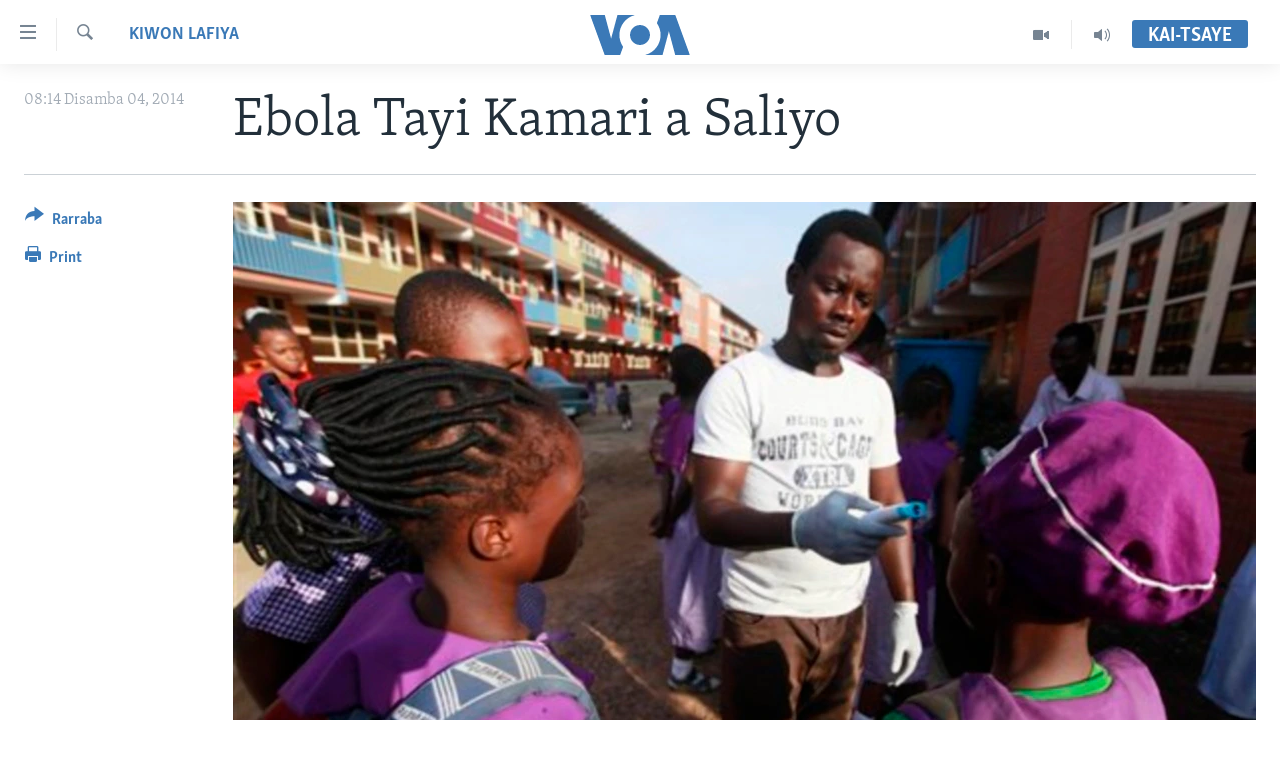

--- FILE ---
content_type: text/html; charset=utf-8
request_url: https://www.voahausa.com/a/anobar-ebola-tayi-kamari-a-kasar-saliyo/2545378.html
body_size: 15484
content:

<!DOCTYPE html>
<html lang="ha" dir="ltr" class="no-js">
<head>
<link href="/Content/responsive/VOA/ha-Latn-NG/VOA-ha-Latn-NG.css?&amp;av=0.0.0.0&amp;cb=306" rel="stylesheet"/>
<script src="https://tags.voahausa.com/voa-pangea/prod/utag.sync.js"></script> <script type='text/javascript' src='https://www.youtube.com/iframe_api' async></script>
<script type="text/javascript">
//a general 'js' detection, must be on top level in <head>, due to CSS performance
document.documentElement.className = "js";
var cacheBuster = "306";
var appBaseUrl = "/";
var imgEnhancerBreakpoints = [0, 144, 256, 408, 650, 1023, 1597];
var isLoggingEnabled = false;
var isPreviewPage = false;
var isLivePreviewPage = false;
if (!isPreviewPage) {
window.RFE = window.RFE || {};
window.RFE.cacheEnabledByParam = window.location.href.indexOf('nocache=1') === -1;
const url = new URL(window.location.href);
const params = new URLSearchParams(url.search);
// Remove the 'nocache' parameter
params.delete('nocache');
// Update the URL without the 'nocache' parameter
url.search = params.toString();
window.history.replaceState(null, '', url.toString());
} else {
window.addEventListener('load', function() {
const links = window.document.links;
for (let i = 0; i < links.length; i++) {
links[i].href = '#';
links[i].target = '_self';
}
})
}
var pwaEnabled = false;
var swCacheDisabled;
</script>
<meta charset="utf-8" />
<title>Ebola Tayi Kamari a Saliyo</title>
<meta name="description" content="Sabbin kididdiga da aka yi sun nuna cewa bular anobar zazzabin Ebola tana yin kamari a kasar Saliyo, duk da cewa ana samu raguwar anobar cutar a wasu kasashen Afrika ta yamma." />
<meta name="keywords" content="Kiwon Lafiya, ebola, Kiwon Lafiya" />
<meta name="viewport" content="width=device-width, initial-scale=1.0" />
<meta http-equiv="X-UA-Compatible" content="IE=edge" />
<meta name="robots" content="max-image-preview:large"><meta property="fb:pages" content="130891893498" />
<meta name="msvalidate.01" content="3286EE554B6F672A6F2E608C02343C0E" />
<link href="https://www.voahausa.com/a/anobar-ebola-tayi-kamari-a-kasar-saliyo/2545378.html" rel="canonical" />
<meta name="apple-mobile-web-app-title" content="VOA Hausa" />
<meta name="apple-mobile-web-app-status-bar-style" content="black" />
<meta name="apple-itunes-app" content="app-id=632618796, app-argument=//2545378.ltr" />
<meta content="Ebola Tayi Kamari a Saliyo" property="og:title" />
<meta content="Sabbin kididdiga da aka yi sun nuna cewa bular anobar zazzabin Ebola tana yin kamari a kasar Saliyo, duk da cewa ana samu raguwar anobar cutar a wasu kasashen Afrika ta yamma." property="og:description" />
<meta content="article" property="og:type" />
<meta content="https://www.voahausa.com/a/anobar-ebola-tayi-kamari-a-kasar-saliyo/2545378.html" property="og:url" />
<meta content="Voice of America" property="og:site_name" />
<meta content="https://www.facebook.com/voahausa" property="article:publisher" />
<meta content="https://gdb.voanews.com/dba7eae4-af22-44a5-bbb5-7560db740e73_cx0_cy4_cw0_w1200_h630.jpg" property="og:image" />
<meta content="1200" property="og:image:width" />
<meta content="630" property="og:image:height" />
<meta content="249635068818150" property="fb:app_id" />
<meta content="summary_large_image" name="twitter:card" />
<meta content="@voahausa" name="twitter:site" />
<meta content="https://gdb.voanews.com/dba7eae4-af22-44a5-bbb5-7560db740e73_cx0_cy4_cw0_w1200_h630.jpg" name="twitter:image" />
<meta content="Ebola Tayi Kamari a Saliyo" name="twitter:title" />
<meta content="Sabbin kididdiga da aka yi sun nuna cewa bular anobar zazzabin Ebola tana yin kamari a kasar Saliyo, duk da cewa ana samu raguwar anobar cutar a wasu kasashen Afrika ta yamma." name="twitter:description" />
<link rel="amphtml" href="https://www.voahausa.com/amp/anobar-ebola-tayi-kamari-a-kasar-saliyo/2545378.html" />
<script type="application/ld+json">{"articleSection":"Kiwon Lafiya","isAccessibleForFree":true,"headline":"Ebola Tayi Kamari a Saliyo","inLanguage":"ha-Latn-NG","keywords":"Kiwon Lafiya, ebola, Kiwon Lafiya","author":{"@type":"Person","name":"VOA"},"datePublished":"2014-12-04 07:14:43Z","dateModified":"2014-12-04 14:35:43Z","publisher":{"logo":{"width":512,"height":220,"@type":"ImageObject","url":"https://www.voahausa.com/Content/responsive/VOA/ha-Latn-NG/img/logo.png"},"@type":"NewsMediaOrganization","url":"https://www.voahausa.com","sameAs":["https://facebook.com/voahausa","https://www.youtube.com/SashenVOAHausa","https://www.instagram.com/voahausa","https://twitter.com/voahausa"],"name":"Muryar Amurka","alternateName":""},"@context":"https://schema.org","@type":"NewsArticle","mainEntityOfPage":"https://www.voahausa.com/a/anobar-ebola-tayi-kamari-a-kasar-saliyo/2545378.html","url":"https://www.voahausa.com/a/anobar-ebola-tayi-kamari-a-kasar-saliyo/2545378.html","description":"Sabbin kididdiga da aka yi sun nuna cewa bular anobar zazzabin Ebola tana yin kamari a kasar Saliyo, duk da cewa ana samu raguwar anobar cutar a wasu kasashen Afrika ta yamma.","image":{"width":1080,"height":608,"@type":"ImageObject","url":"https://gdb.voanews.com/dba7eae4-af22-44a5-bbb5-7560db740e73_cx0_cy4_cw0_w1080_h608.jpg"},"name":"Ebola Tayi Kamari a Saliyo"}</script>
<script src="/Scripts/responsive/infographics.b?v=dVbZ-Cza7s4UoO3BqYSZdbxQZVF4BOLP5EfYDs4kqEo1&amp;av=0.0.0.0&amp;cb=306"></script>
<script src="/Scripts/responsive/loader.b?v=Q26XNwrL6vJYKjqFQRDnx01Lk2pi1mRsuLEaVKMsvpA1&amp;av=0.0.0.0&amp;cb=306"></script>
<link rel="icon" type="image/svg+xml" href="/Content/responsive/VOA/img/webApp/favicon.svg" />
<link rel="alternate icon" href="/Content/responsive/VOA/img/webApp/favicon.ico" />
<link rel="apple-touch-icon" sizes="152x152" href="/Content/responsive/VOA/img/webApp/ico-152x152.png" />
<link rel="apple-touch-icon" sizes="144x144" href="/Content/responsive/VOA/img/webApp/ico-144x144.png" />
<link rel="apple-touch-icon" sizes="114x114" href="/Content/responsive/VOA/img/webApp/ico-114x114.png" />
<link rel="apple-touch-icon" sizes="72x72" href="/Content/responsive/VOA/img/webApp/ico-72x72.png" />
<link rel="apple-touch-icon-precomposed" href="/Content/responsive/VOA/img/webApp/ico-57x57.png" />
<link rel="icon" sizes="192x192" href="/Content/responsive/VOA/img/webApp/ico-192x192.png" />
<link rel="icon" sizes="128x128" href="/Content/responsive/VOA/img/webApp/ico-128x128.png" />
<meta name="msapplication-TileColor" content="#ffffff" />
<meta name="msapplication-TileImage" content="/Content/responsive/VOA/img/webApp/ico-144x144.png" />
<link rel="alternate" type="application/rss+xml" title="VOA - Top Stories [RSS]" href="/api/" />
<link rel="sitemap" type="application/rss+xml" href="/sitemap.xml" />

                    <script>var w=window;if(w.performance||w.mozPerformance||w.msPerformance||w.webkitPerformance){var d=document;AKSB=w.AKSB||{},AKSB.q=AKSB.q||[],AKSB.mark=AKSB.mark||function(e,_){AKSB.q.push(["mark",e,_||(new Date).getTime()])},AKSB.measure=AKSB.measure||function(e,_,t){AKSB.q.push(["measure",e,_,t||(new Date).getTime()])},AKSB.done=AKSB.done||function(e){AKSB.q.push(["done",e])},AKSB.mark("firstbyte",(new Date).getTime()),AKSB.prof={custid:"179313",ustr:"",originlat:"0",clientrtt:"9",ghostip:"23.64.113.34",ipv6:false,pct:"10",clientip:"3.141.168.168",requestid:"fa2c321",region:"42221",protocol:"h2",blver:14,akM:"",akN:"ae",akTT:"O",akTX:"1",akTI:"fa2c321",ai:"216581",ra:"false",pmgn:"",pmgi:"",pmp:"",qc:""},function(e){var _=d.createElement("script");_.async="async",_.src=e;var t=d.getElementsByTagName("script"),t=t[t.length-1];t.parentNode.insertBefore(_,t)}(("https:"===d.location.protocol?"https:":"http:")+"//ds-aksb-a.akamaihd.net/aksb.min.js")}</script>
                    </head>
<body class=" nav-no-loaded cc_theme pg-article print-lay-article js-category-to-nav nojs-images ">
<script type="text/javascript" >
var analyticsData = {url:"https://www.voahausa.com/a/anobar-ebola-tayi-kamari-a-kasar-saliyo/2545378.html",property_id:"465",article_uid:"2545378",page_title:"Ebola Tayi Kamari a Saliyo",page_type:"article",content_type:"article",subcontent_type:"article",last_modified:"2014-12-04 14:35:43Z",pub_datetime:"2014-12-04 07:14:43Z",pub_year:"2014",pub_month:"12",pub_day:"04",pub_hour:"07",pub_weekday:"Thursday",section:"kiwon lafiya",english_section:"health",byline:"",categories:"health",tags:"ebola;kiwon lafiya",domain:"www.voahausa.com",language:"Hausa",language_service:"VOA Hausa",platform:"web",copied:"no",copied_article:"",copied_title:"",runs_js:"Yes",cms_release:"8.44.0.0.306",enviro_type:"prod",slug:"anobar-ebola-tayi-kamari-a-kasar-saliyo",entity:"VOA",short_language_service:"HAU",platform_short:"W",page_name:"Ebola Tayi Kamari a Saliyo"};
</script>
<noscript><iframe src="https://www.googletagmanager.com/ns.html?id=GTM-N8MP7P" height="0" width="0" style="display:none;visibility:hidden"></iframe></noscript><script type="text/javascript" data-cookiecategory="analytics">
var gtmEventObject = Object.assign({}, analyticsData, {event: 'page_meta_ready'});window.dataLayer = window.dataLayer || [];window.dataLayer.push(gtmEventObject);
if (top.location === self.location) { //if not inside of an IFrame
var renderGtm = "true";
if (renderGtm === "true") {
(function(w,d,s,l,i){w[l]=w[l]||[];w[l].push({'gtm.start':new Date().getTime(),event:'gtm.js'});var f=d.getElementsByTagName(s)[0],j=d.createElement(s),dl=l!='dataLayer'?'&l='+l:'';j.async=true;j.src='//www.googletagmanager.com/gtm.js?id='+i+dl;f.parentNode.insertBefore(j,f);})(window,document,'script','dataLayer','GTM-N8MP7P');
}
}
</script>
<!--Analytics tag js version start-->
<script type="text/javascript" data-cookiecategory="analytics">
var utag_data = Object.assign({}, analyticsData, {});
if(typeof(TealiumTagFrom)==='function' && typeof(TealiumTagSearchKeyword)==='function') {
var utag_from=TealiumTagFrom();var utag_searchKeyword=TealiumTagSearchKeyword();
if(utag_searchKeyword!=null && utag_searchKeyword!=='' && utag_data["search_keyword"]==null) utag_data["search_keyword"]=utag_searchKeyword;if(utag_from!=null && utag_from!=='') utag_data["from"]=TealiumTagFrom();}
if(window.top!== window.self&&utag_data.page_type==="snippet"){utag_data.page_type = 'iframe';}
try{if(window.top!==window.self&&window.self.location.hostname===window.top.location.hostname){utag_data.platform = 'self-embed';utag_data.platform_short = 'se';}}catch(e){if(window.top!==window.self&&window.self.location.search.includes("platformType=self-embed")){utag_data.platform = 'cross-promo';utag_data.platform_short = 'cp';}}
(function(a,b,c,d){ a="https://tags.voahausa.com/voa-pangea/prod/utag.js"; b=document;c="script";d=b.createElement(c);d.src=a;d.type="text/java"+c;d.async=true; a=b.getElementsByTagName(c)[0];a.parentNode.insertBefore(d,a); })();
</script>
<!--Analytics tag js version end-->
<!-- Analytics tag management NoScript -->
<noscript>
<img style="position: absolute; border: none;" src="https://ssc.voahausa.com/b/ss/bbgprod,bbgentityvoa/1/G.4--NS/1255648062?pageName=voa%3ahau%3aw%3aarticle%3aebola%20tayi%20kamari%20a%20saliyo&amp;c6=ebola%20tayi%20kamari%20a%20saliyo&amp;v36=8.44.0.0.306&amp;v6=D=c6&amp;g=https%3a%2f%2fwww.voahausa.com%2fa%2fanobar-ebola-tayi-kamari-a-kasar-saliyo%2f2545378.html&amp;c1=D=g&amp;v1=D=g&amp;events=event1,event52&amp;c16=voa%20hausa&amp;v16=D=c16&amp;c5=health&amp;v5=D=c5&amp;ch=kiwon%20lafiya&amp;c15=hausa&amp;v15=D=c15&amp;c4=article&amp;v4=D=c4&amp;c14=2545378&amp;v14=D=c14&amp;v20=no&amp;c17=web&amp;v17=D=c17&amp;mcorgid=518abc7455e462b97f000101%40adobeorg&amp;server=www.voahausa.com&amp;pageType=D=c4&amp;ns=bbg&amp;v29=D=server&amp;v25=voa&amp;v30=465&amp;v105=D=User-Agent " alt="analytics" width="1" height="1" /></noscript>
<!-- End of Analytics tag management NoScript -->
<!--*** Accessibility links - For ScreenReaders only ***-->
<section>
<div class="sr-only">
<h2>Accessibility links</h2>
<ul>
<li><a href="#content" data-disable-smooth-scroll="1">Koma Ga Cikakken Labari</a></li>
<li><a href="#navigation" data-disable-smooth-scroll="1">Koma Ga Babbar Kofa</a></li>
<li><a href="#txtHeaderSearch" data-disable-smooth-scroll="1">Koma Ga Bincike</a></li>
</ul>
</div>
</section>
<div dir="ltr">
<div id="page">
<aside>
<div class="c-lightbox overlay-modal">
<div class="c-lightbox__intro">
<h2 class="c-lightbox__intro-title"></h2>
<button class="btn btn--rounded c-lightbox__btn c-lightbox__intro-next" title="Na Gaba">
<span class="ico ico--rounded ico-chevron-forward"></span>
<span class="sr-only">Na Gaba</span>
</button>
</div>
<div class="c-lightbox__nav">
<button class="btn btn--rounded c-lightbox__btn c-lightbox__btn--close" title="Rufe">
<span class="ico ico--rounded ico-close"></span>
<span class="sr-only">Rufe</span>
</button>
<button class="btn btn--rounded c-lightbox__btn c-lightbox__btn--prev" title="Na Baya">
<span class="ico ico--rounded ico-chevron-backward"></span>
<span class="sr-only">Na Baya</span>
</button>
<button class="btn btn--rounded c-lightbox__btn c-lightbox__btn--next" title="Na Gaba">
<span class="ico ico--rounded ico-chevron-forward"></span>
<span class="sr-only">Na Gaba</span>
</button>
</div>
<div class="c-lightbox__content-wrap">
<figure class="c-lightbox__content">
<span class="c-spinner c-spinner--lightbox">
<img src="/Content/responsive/img/player-spinner.png"
alt="please wait"
title="please wait" />
</span>
<div class="c-lightbox__img">
<div class="thumb">
<img src="" alt="" />
</div>
</div>
<figcaption>
<div class="c-lightbox__info c-lightbox__info--foot">
<span class="c-lightbox__counter"></span>
<span class="caption c-lightbox__caption"></span>
</div>
</figcaption>
</figure>
</div>
<div class="hidden">
<div class="content-advisory__box content-advisory__box--lightbox">
<span class="content-advisory__box-text">This image contains sensitive content which some people may find offensive or disturbing.</span>
<button class="btn btn--transparent content-advisory__box-btn m-t-md" value="text" type="button">
<span class="btn__text">
Click to reveal
</span>
</button>
</div>
</div>
</div>
<div class="print-dialogue">
<div class="container">
<h3 class="print-dialogue__title section-head">Print Options:</h3>
<div class="print-dialogue__opts">
<ul class="print-dialogue__opt-group">
<li class="form__group form__group--checkbox">
<input class="form__check " id="checkboxImages" name="checkboxImages" type="checkbox" checked="checked" />
<label for="checkboxImages" class="form__label m-t-md">Images</label>
</li>
<li class="form__group form__group--checkbox">
<input class="form__check " id="checkboxMultimedia" name="checkboxMultimedia" type="checkbox" checked="checked" />
<label for="checkboxMultimedia" class="form__label m-t-md">Multimedia</label>
</li>
</ul>
<ul class="print-dialogue__opt-group">
<li class="form__group form__group--checkbox">
<input class="form__check " id="checkboxEmbedded" name="checkboxEmbedded" type="checkbox" checked="checked" />
<label for="checkboxEmbedded" class="form__label m-t-md">Embedded Content</label>
</li>
<li class="form__group form__group--checkbox">
<input class="form__check " id="checkboxComments" name="checkboxComments" type="checkbox" />
<label for="checkboxComments" class="form__label m-t-md">Comments</label>
</li>
</ul>
</div>
<div class="print-dialogue__buttons">
<button class="btn btn--secondary close-button" type="button" title="Soke">
<span class="btn__text ">Soke</span>
</button>
<button class="btn btn-cust-print m-l-sm" type="button" title="Print">
<span class="btn__text ">Print</span>
</button>
</div>
</div>
</div>
<div class="ctc-message pos-fix">
<div class="ctc-message__inner">Link has been copied to clipboard</div>
</div>
</aside>
<div class="hdr-20 hdr-20--big">
<div class="hdr-20__inner">
<div class="hdr-20__max pos-rel">
<div class="hdr-20__side hdr-20__side--primary d-flex">
<label data-for="main-menu-ctrl" data-switcher-trigger="true" data-switch-target="main-menu-ctrl" class="burger hdr-trigger pos-rel trans-trigger" data-trans-evt="click" data-trans-id="menu">
<span class="ico ico-close hdr-trigger__ico hdr-trigger__ico--close burger__ico burger__ico--close"></span>
<span class="ico ico-menu hdr-trigger__ico hdr-trigger__ico--open burger__ico burger__ico--open"></span>
</label>
<div class="menu-pnl pos-fix trans-target" data-switch-target="main-menu-ctrl" data-trans-id="menu">
<div class="menu-pnl__inner">
<nav class="main-nav menu-pnl__item menu-pnl__item--first">
<ul class="main-nav__list accordeon" data-analytics-tales="false" data-promo-name="link" data-location-name="nav,secnav">
<li class="main-nav__item accordeon__item" data-switch-target="menu-item-1705">
<label class="main-nav__item-name main-nav__item-name--label accordeon__control-label" data-switcher-trigger="true" data-for="menu-item-1705">
Labarai
<span class="ico ico-chevron-down main-nav__chev"></span>
</label>
<div class="main-nav__sub-list">
<a class="main-nav__item-name main-nav__item-name--link main-nav__item-name--sub" href="/najeriya" title="Najeriya" data-item-name="nigeria" >Najeriya</a>
<a class="main-nav__item-name main-nav__item-name--link main-nav__item-name--sub" href="/afirka" title="Afirka" data-item-name="afirka" >Afirka</a>
<a class="main-nav__item-name main-nav__item-name--link main-nav__item-name--sub" href="/amurka" title="Amurka" data-item-name="amurka" >Amurka</a>
<a class="main-nav__item-name main-nav__item-name--link main-nav__item-name--sub" href="/sauran-duniya" title="Sauran Duniya" data-item-name="sauran-duniya" >Sauran Duniya</a>
<a class="main-nav__item-name main-nav__item-name--link main-nav__item-name--sub" href="/kiwon-lafiya" title="Kiwon Lafiya" data-item-name="kiwon-lafiya" >Kiwon Lafiya</a>
</div>
</li>
<li class="main-nav__item accordeon__item" data-switch-target="menu-item-1021">
<label class="main-nav__item-name main-nav__item-name--label accordeon__control-label" data-switcher-trigger="true" data-for="menu-item-1021">
Rediyo
<span class="ico ico-chevron-down main-nav__chev"></span>
</label>
<div class="main-nav__sub-list">
<a class="main-nav__item-name main-nav__item-name--link main-nav__item-name--sub" href="/shirin-safe" title="Shirin Safe 0500 UTC (30:00)" data-item-name="shirin-safe" >Shirin Safe 0500 UTC (30:00)</a>
<a class="main-nav__item-name main-nav__item-name--link main-nav__item-name--sub" href="/shirin-hantsi" title="Shirin Hantsi 0700 UTC (30:00)" data-item-name="shirin-hantsi" >Shirin Hantsi 0700 UTC (30:00)</a>
<a class="main-nav__item-name main-nav__item-name--link main-nav__item-name--sub" href="/shirin-rana" title="Shirin Rana 1500 UTC (30:00)" data-item-name="shirin-rana" >Shirin Rana 1500 UTC (30:00)</a>
<a class="main-nav__item-name main-nav__item-name--link main-nav__item-name--sub" href="/z/4355" title="Yau da Gobe 1530 UTC (30:00)" data-item-name="yau-da-gobe-" >Yau da Gobe 1530 UTC (30:00)</a>
<a class="main-nav__item-name main-nav__item-name--link main-nav__item-name--sub" href="/shirin-dare" title="Shirin Dare 2030 UTC (30:00)" data-item-name="shirin-dare" >Shirin Dare 2030 UTC (30:00)</a>
<a class="main-nav__item-name main-nav__item-name--link main-nav__item-name--sub" href="/z/7457" title="Kallabi 2030 UTC (30:00)" data-item-name="kallabi" >Kallabi 2030 UTC (30:00)</a>
</div>
</li>
<li class="main-nav__item accordeon__item" data-switch-target="menu-item-993">
<label class="main-nav__item-name main-nav__item-name--label accordeon__control-label" data-switcher-trigger="true" data-for="menu-item-993">
Bidiyo
<span class="ico ico-chevron-down main-nav__chev"></span>
</label>
<div class="main-nav__sub-list">
<a class="main-nav__item-name main-nav__item-name--link main-nav__item-name--sub" href="/taskar-voa" title="Taskar VOA" data-item-name="taskar-voa" >Taskar VOA</a>
<a class="main-nav__item-name main-nav__item-name--link main-nav__item-name--sub" href="/rahotannin-taskar-voa" title="Rahotannin Taskar VOA" data-item-name="rahotannin-taskar-voa" >Rahotannin Taskar VOA</a>
<a class="main-nav__item-name main-nav__item-name--link main-nav__item-name--sub" href="/lafiyarmu" title="Lafiyarmu" data-item-name="healthy-living" >Lafiyarmu</a>
<a class="main-nav__item-name main-nav__item-name--link main-nav__item-name--sub" href="/rahotannin-lafiyarmu" title="Rahotannin Lafiyarmu" data-item-name="rahotannin-lafiyarmu" >Rahotannin Lafiyarmu</a>
<a class="main-nav__item-name main-nav__item-name--link main-nav__item-name--sub" href="/dardumar-voa" title="Dardumar VOA" data-item-name="red-carpet" >Dardumar VOA</a>
<a class="main-nav__item-name main-nav__item-name--link main-nav__item-name--sub" href="/voa60-afirka" title="VOA60 Afirka" data-item-name="voa60-africa" >VOA60 Afirka</a>
<a class="main-nav__item-name main-nav__item-name--link main-nav__item-name--sub" href="/voa60-duniya" title="VOA60 Duniya" data-item-name="voa60-world" >VOA60 Duniya</a>
<a class="main-nav__item-name main-nav__item-name--link main-nav__item-name--sub" href="/bidiyo" title="Bidiyo" data-item-name="bidiyo" >Bidiyo</a>
<a class="main-nav__item-name main-nav__item-name--link main-nav__item-name--sub" href="/fadi-mu-ji" title="Fadi Mu Ji" data-item-name="fadi-mu-ji" >Fadi Mu Ji</a>
</div>
</li>
<li class="main-nav__item">
<a class="main-nav__item-name main-nav__item-name--link" href="/Wasanni" title="Wasanni" data-item-name="sports" >Wasanni</a>
</li>
<li class="main-nav__item">
<a class="main-nav__item-name main-nav__item-name--link" href="/Nishadi" title="Nishadi" data-item-name="nishadi" >Nishadi</a>
</li>
<li class="main-nav__item">
<a class="main-nav__item-name main-nav__item-name--link" href="/Sanaoi" title="Sana’o’i" data-item-name="sana-o-i" >Sana’o’i</a>
</li>
<li class="main-nav__item">
<a class="main-nav__item-name main-nav__item-name--link" href="/shirye-shirye" title="Shirye-shirye" data-item-name="shirye-shirye" >Shirye-shirye</a>
</li>
</ul>
</nav>
<div class="menu-pnl__item menu-pnl__item--social">
<h5 class="menu-pnl__sub-head">Biyo Mu</h5>
<a href="https://facebook.com/voahausa" title="Ku biyo mu a shafin Facebook" data-analytics-text="follow_on_facebook" class="btn btn--rounded btn--social-inverted menu-pnl__btn js-social-btn btn-facebook" target="_blank" rel="noopener">
<span class="ico ico-facebook-alt ico--rounded"></span>
</a>
<a href="https://www.youtube.com/SashenVOAHausa" title="Ku biyo mu a shafin Youtube" data-analytics-text="follow_on_youtube" class="btn btn--rounded btn--social-inverted menu-pnl__btn js-social-btn btn-youtube" target="_blank" rel="noopener">
<span class="ico ico-youtube ico--rounded"></span>
</a>
<a href="https://www.instagram.com/voahausa" title="Ku biyo mu a shafin Instagram" data-analytics-text="follow_on_instagram" class="btn btn--rounded btn--social-inverted menu-pnl__btn js-social-btn btn-instagram" target="_blank" rel="noopener">
<span class="ico ico-instagram ico--rounded"></span>
</a>
<a href="https://twitter.com/voahausa" title="Ku biyo mu a shafin Twitter" data-analytics-text="follow_on_twitter" class="btn btn--rounded btn--social-inverted menu-pnl__btn js-social-btn btn-twitter" target="_blank" rel="noopener">
<span class="ico ico-twitter ico--rounded"></span>
</a>
</div>
<div class="menu-pnl__item">
<a href="/navigation/allsites" class="menu-pnl__item-link">
<span class="ico ico-languages "></span>
Harsuna
</a>
</div>
</div>
</div>
<label data-for="top-search-ctrl" data-switcher-trigger="true" data-switch-target="top-search-ctrl" class="top-srch-trigger hdr-trigger">
<span class="ico ico-close hdr-trigger__ico hdr-trigger__ico--close top-srch-trigger__ico top-srch-trigger__ico--close"></span>
<span class="ico ico-search hdr-trigger__ico hdr-trigger__ico--open top-srch-trigger__ico top-srch-trigger__ico--open"></span>
</label>
<div class="srch-top srch-top--in-header" data-switch-target="top-search-ctrl">
<div class="container">
<form action="/s" class="srch-top__form srch-top__form--in-header" id="form-topSearchHeader" method="get" role="search"><label for="txtHeaderSearch" class="sr-only">Search</label>
<input type="text" id="txtHeaderSearch" name="k" placeholder="Nemi batutuwa ta yin amfani da harufa" accesskey="s" value="" class="srch-top__input analyticstag-event" onkeydown="if (event.keyCode === 13) { FireAnalyticsTagEventOnSearch('search', $dom.get('#txtHeaderSearch')[0].value) }" />
<button title="Search" type="submit" class="btn btn--top-srch analyticstag-event" onclick="FireAnalyticsTagEventOnSearch('search', $dom.get('#txtHeaderSearch')[0].value) ">
<span class="ico ico-search"></span>
</button></form>
</div>
</div>
<a href="/" class="main-logo-link">
<img src="/Content/responsive/VOA/ha-Latn-NG/img/logo-compact.svg" class="main-logo main-logo--comp" alt="site logo">
<img src="/Content/responsive/VOA/ha-Latn-NG/img/logo.svg" class="main-logo main-logo--big" alt="site logo">
</a>
</div>
<div class="hdr-20__side hdr-20__side--secondary d-flex">
<a href="/sauti" title="Audio" class="hdr-20__secondary-item" data-item-name="audio">
<span class="ico ico-audio hdr-20__secondary-icon"></span>
</a>
<a href="/bidiyo" title="Video" class="hdr-20__secondary-item" data-item-name="video">
<span class="ico ico-video hdr-20__secondary-icon"></span>
</a>
<a href="/s" title="Search" class="hdr-20__secondary-item hdr-20__secondary-item--search" data-item-name="search">
<span class="ico ico-search hdr-20__secondary-icon hdr-20__secondary-icon--search"></span>
</a>
<div class="hdr-20__secondary-item live-b-drop">
<div class="live-b-drop__off">
<a href="/live/" class="live-b-drop__link" title="Kai-tsaye" data-item-name="live">
<span class="badge badge--live-btn badge--live-btn-off">
Kai-tsaye
</span>
</a>
</div>
<div class="live-b-drop__on hidden">
<label data-for="live-ctrl" data-switcher-trigger="true" data-switch-target="live-ctrl" class="live-b-drop__label pos-rel">
<span class="badge badge--live badge--live-btn">
Kai-tsaye
</span>
<span class="ico ico-close live-b-drop__label-ico live-b-drop__label-ico--close"></span>
</label>
<div class="live-b-drop__panel" id="targetLivePanelDiv" data-switch-target="live-ctrl"></div>
</div>
</div>
<div class="srch-bottom">
<form action="/s" class="srch-bottom__form d-flex" id="form-bottomSearch" method="get" role="search"><label for="txtSearch" class="sr-only">Search</label>
<input type="search" id="txtSearch" name="k" placeholder="Nemi batutuwa ta yin amfani da harufa" accesskey="s" value="" class="srch-bottom__input analyticstag-event" onkeydown="if (event.keyCode === 13) { FireAnalyticsTagEventOnSearch('search', $dom.get('#txtSearch')[0].value) }" />
<button title="Search" type="submit" class="btn btn--bottom-srch analyticstag-event" onclick="FireAnalyticsTagEventOnSearch('search', $dom.get('#txtSearch')[0].value) ">
<span class="ico ico-search"></span>
</button></form>
</div>
</div>
<img src="/Content/responsive/VOA/ha-Latn-NG/img/logo-print.gif" class="logo-print" alt="site logo">
<img src="/Content/responsive/VOA/ha-Latn-NG/img/logo-print_color.png" class="logo-print logo-print--color" alt="site logo">
</div>
</div>
</div>
<script>
if (document.body.className.indexOf('pg-home') > -1) {
var nav2In = document.querySelector('.hdr-20__inner');
var nav2Sec = document.querySelector('.hdr-20__side--secondary');
var secStyle = window.getComputedStyle(nav2Sec);
if (nav2In && window.pageYOffset < 150 && secStyle['position'] !== 'fixed') {
nav2In.classList.add('hdr-20__inner--big')
}
}
</script>
<div class="c-hlights c-hlights--breaking c-hlights--no-item" data-hlight-display="mobile,desktop">
<div class="c-hlights__wrap container p-0">
<div class="c-hlights__nav">
<a role="button" href="#" title="Na Baya">
<span class="ico ico-chevron-backward m-0"></span>
<span class="sr-only">Na Baya</span>
</a>
<a role="button" href="#" title="Na Gaba">
<span class="ico ico-chevron-forward m-0"></span>
<span class="sr-only">Na Gaba</span>
</a>
</div>
<span class="c-hlights__label">
<span class="">Labari da Dumi-Duminsa</span>
<span class="switcher-trigger">
<label data-for="more-less-1" data-switcher-trigger="true" class="switcher-trigger__label switcher-trigger__label--more p-b-0" title="Bude karin bayani">
<span class="ico ico-chevron-down"></span>
</label>
<label data-for="more-less-1" data-switcher-trigger="true" class="switcher-trigger__label switcher-trigger__label--less p-b-0" title="Show less">
<span class="ico ico-chevron-up"></span>
</label>
</span>
</span>
<ul class="c-hlights__items switcher-target" data-switch-target="more-less-1">
</ul>
</div>
</div> <div id="content">
<main class="container">
<div class="hdr-container">
<div class="row">
<div class="col-category col-xs-12 col-md-2 pull-left"> <div class="category js-category">
<a class="" href="/z/2864">Kiwon Lafiya</a> </div>
</div><div class="col-title col-xs-12 col-md-10 pull-right"> <h1 class="title pg-title">
Ebola Tayi Kamari a Saliyo
</h1>
</div><div class="col-publishing-details col-xs-12 col-sm-12 col-md-2 pull-left"> <div class="publishing-details ">
<div class="published">
<span class="date" >
<time pubdate="pubdate" datetime="2014-12-04T08:14:43+01:00">
08:14 Disamba 04, 2014
</time>
</span>
</div>
</div>
</div><div class="col-lg-12 separator"> <div class="separator">
<hr class="title-line" />
</div>
</div><div class="col-multimedia col-xs-12 col-md-10 pull-right"> <div class="cover-media">
<figure class="media-image js-media-expand">
<div class="img-wrap">
<div class="thumb thumb16_9">
<img src="https://gdb.voanews.com/dba7eae4-af22-44a5-bbb5-7560db740e73_cx0_cy4_cw0_w250_r1_s.jpg" alt="Wani malami yana auna zafin jikin dalibai." />
</div>
</div>
<figcaption>
<span class="caption">Wani malami yana auna zafin jikin dalibai.</span>
</figcaption>
</figure>
</div>
</div><div class="col-xs-12 col-md-2 pull-left article-share pos-rel"> <div class="share--box">
<div class="sticky-share-container" style="display:none">
<div class="container">
<a href="https://www.voahausa.com" id="logo-sticky-share">&nbsp;</a>
<div class="pg-title pg-title--sticky-share">
Ebola Tayi Kamari a Saliyo
</div>
<div class="sticked-nav-actions">
<!--This part is for sticky navigation display-->
<p class="buttons link-content-sharing p-0 ">
<button class="btn btn--link btn-content-sharing p-t-0 " id="btnContentSharing" value="text" role="Button" type="" title="More options">
<span class="ico ico-share ico--l"></span>
<span class="btn__text ">
Rarraba
</span>
</button>
</p>
<aside class="content-sharing js-content-sharing js-content-sharing--apply-sticky content-sharing--sticky"
role="complementary"
data-share-url="https://www.voahausa.com/a/anobar-ebola-tayi-kamari-a-kasar-saliyo/2545378.html" data-share-title="Ebola Tayi Kamari a Saliyo" data-share-text="Sabbin kididdiga da aka yi sun nuna cewa bular anobar zazzabin Ebola tana yin kamari a kasar Saliyo, duk da cewa ana samu raguwar anobar cutar a wasu kasashen Afrika ta yamma.">
<div class="content-sharing__popover">
<h6 class="content-sharing__title">Rarraba</h6>
<button href="#close" id="btnCloseSharing" class="btn btn--text-like content-sharing__close-btn">
<span class="ico ico-close ico--l"></span>
</button>
<ul class="content-sharing__list">
<li class="content-sharing__item">
<div class="ctc ">
<input type="text" class="ctc__input" readonly="readonly">
<a href="" js-href="https://www.voahausa.com/a/anobar-ebola-tayi-kamari-a-kasar-saliyo/2545378.html" class="content-sharing__link ctc__button">
<span class="ico ico-copy-link ico--rounded ico--s"></span>
<span class="content-sharing__link-text">Copy link</span>
</a>
</div>
</li>
<li class="content-sharing__item">
<a href="https://facebook.com/sharer.php?u=https%3a%2f%2fwww.voahausa.com%2fa%2fanobar-ebola-tayi-kamari-a-kasar-saliyo%2f2545378.html"
data-analytics-text="share_on_facebook"
title="Facebook" target="_blank"
class="content-sharing__link js-social-btn">
<span class="ico ico-facebook ico--rounded ico--s"></span>
<span class="content-sharing__link-text">Facebook</span>
</a>
</li>
<li class="content-sharing__item">
<a href="https://twitter.com/share?url=https%3a%2f%2fwww.voahausa.com%2fa%2fanobar-ebola-tayi-kamari-a-kasar-saliyo%2f2545378.html&amp;text=Ebola+Tayi+Kamari+a+Saliyo"
data-analytics-text="share_on_twitter"
title="Twitter" target="_blank"
class="content-sharing__link js-social-btn">
<span class="ico ico-twitter ico--rounded ico--s"></span>
<span class="content-sharing__link-text">Twitter</span>
</a>
</li>
<li class="content-sharing__item visible-xs-inline-block visible-sm-inline-block">
<a href="whatsapp://send?text=https%3a%2f%2fwww.voahausa.com%2fa%2fanobar-ebola-tayi-kamari-a-kasar-saliyo%2f2545378.html"
data-analytics-text="share_on_whatsapp"
title="WhatsApp" target="_blank"
class="content-sharing__link js-social-btn">
<span class="ico ico-whatsapp ico--rounded ico--s"></span>
<span class="content-sharing__link-text">WhatsApp</span>
</a>
</li>
<li class="content-sharing__item">
<a href="mailto:?body=https%3a%2f%2fwww.voahausa.com%2fa%2fanobar-ebola-tayi-kamari-a-kasar-saliyo%2f2545378.html&amp;subject=Ebola Tayi Kamari a Saliyo"
title="Email"
class="content-sharing__link ">
<span class="ico ico-email ico--rounded ico--s"></span>
<span class="content-sharing__link-text">Email</span>
</a>
</li>
</ul>
</div>
</aside>
</div>
</div>
</div>
<div class="links">
<p class="buttons link-content-sharing p-0 ">
<button class="btn btn--link btn-content-sharing p-t-0 " id="btnContentSharing" value="text" role="Button" type="" title="More options">
<span class="ico ico-share ico--l"></span>
<span class="btn__text ">
Rarraba
</span>
</button>
</p>
<aside class="content-sharing js-content-sharing " role="complementary"
data-share-url="https://www.voahausa.com/a/anobar-ebola-tayi-kamari-a-kasar-saliyo/2545378.html" data-share-title="Ebola Tayi Kamari a Saliyo" data-share-text="Sabbin kididdiga da aka yi sun nuna cewa bular anobar zazzabin Ebola tana yin kamari a kasar Saliyo, duk da cewa ana samu raguwar anobar cutar a wasu kasashen Afrika ta yamma.">
<div class="content-sharing__popover">
<h6 class="content-sharing__title">Rarraba</h6>
<button href="#close" id="btnCloseSharing" class="btn btn--text-like content-sharing__close-btn">
<span class="ico ico-close ico--l"></span>
</button>
<ul class="content-sharing__list">
<li class="content-sharing__item">
<div class="ctc ">
<input type="text" class="ctc__input" readonly="readonly">
<a href="" js-href="https://www.voahausa.com/a/anobar-ebola-tayi-kamari-a-kasar-saliyo/2545378.html" class="content-sharing__link ctc__button">
<span class="ico ico-copy-link ico--rounded ico--l"></span>
<span class="content-sharing__link-text">Copy link</span>
</a>
</div>
</li>
<li class="content-sharing__item">
<a href="https://facebook.com/sharer.php?u=https%3a%2f%2fwww.voahausa.com%2fa%2fanobar-ebola-tayi-kamari-a-kasar-saliyo%2f2545378.html"
data-analytics-text="share_on_facebook"
title="Facebook" target="_blank"
class="content-sharing__link js-social-btn">
<span class="ico ico-facebook ico--rounded ico--l"></span>
<span class="content-sharing__link-text">Facebook</span>
</a>
</li>
<li class="content-sharing__item">
<a href="https://twitter.com/share?url=https%3a%2f%2fwww.voahausa.com%2fa%2fanobar-ebola-tayi-kamari-a-kasar-saliyo%2f2545378.html&amp;text=Ebola+Tayi+Kamari+a+Saliyo"
data-analytics-text="share_on_twitter"
title="Twitter" target="_blank"
class="content-sharing__link js-social-btn">
<span class="ico ico-twitter ico--rounded ico--l"></span>
<span class="content-sharing__link-text">Twitter</span>
</a>
</li>
<li class="content-sharing__item visible-xs-inline-block visible-sm-inline-block">
<a href="whatsapp://send?text=https%3a%2f%2fwww.voahausa.com%2fa%2fanobar-ebola-tayi-kamari-a-kasar-saliyo%2f2545378.html"
data-analytics-text="share_on_whatsapp"
title="WhatsApp" target="_blank"
class="content-sharing__link js-social-btn">
<span class="ico ico-whatsapp ico--rounded ico--l"></span>
<span class="content-sharing__link-text">WhatsApp</span>
</a>
</li>
<li class="content-sharing__item">
<a href="mailto:?body=https%3a%2f%2fwww.voahausa.com%2fa%2fanobar-ebola-tayi-kamari-a-kasar-saliyo%2f2545378.html&amp;subject=Ebola Tayi Kamari a Saliyo"
title="Email"
class="content-sharing__link ">
<span class="ico ico-email ico--rounded ico--l"></span>
<span class="content-sharing__link-text">Email</span>
</a>
</li>
</ul>
</div>
</aside>
<p class="link-print visible-md visible-lg buttons p-0">
<button class="btn btn--link btn-print p-t-0" onclick="if (typeof FireAnalyticsTagEvent === 'function') {FireAnalyticsTagEvent({ on_page_event: 'print_story' });}return false" title="(CTRL+P)">
<span class="ico ico-print"></span>
<span class="btn__text">Print</span>
</button>
</p>
</div>
</div>
</div>
</div>
</div>
<div class="body-container">
<div class="row">
<div class="col-xs-12 col-sm-12 col-md-10 col-lg-10 pull-right">
<div class="row">
<div class="col-xs-12 col-sm-12 col-md-8 col-lg-8 pull-left bottom-offset content-offset">
<div class="intro intro--bold" >
<p >Sabbin kididdiga da aka yi sun nuna cewa bular anobar zazzabin Ebola tana yin kamari a kasar Saliyo, duk da cewa ana samu raguwar anobar cutar a wasu kasashen Afrika ta yamma.</p>
</div>
<div id="article-content" class="content-floated-wrap fb-quotable">
<div class="wsw">
<span class="dateline">WASHINGTON, D.C —&nbsp;</span>
<p>Bayanai na nuni da cewa bular anobar zazzabin Ebola tayi kamari a kasar Saliyo, duk da cewa ta sassauto a wasu kasashen Afrika ta yamma.</p>
<p>Kungiyar Lafiya ta duniya tace kasar Saliyo ta tabbatar cewa a karshen watan jiya na Nuwamba, mutane 537 aka tabbata sun kamu da cutar a kasar, karin fiye da mutane 150 ke nan cikin mako guda.</p>
<p>Bayani na baya bayan da aka gabatar Laraban nan, kungiyar Lafiya ta Duniya tace anobar tafi kamari a birnin Freetown inda aka bada rahoton fiye da mutane maitan sun harbu da kwayar cutar.</p>
<p>Kungiyar tayi bayani cewa fiye da mutane dubu 17 ne suka kamu da cutar a duk fadin duniya, Kuma ya zuwa yanzu cutar ta kashe kimamin mutane dubu 6 da 70.</p>
<p>Rahoton na kungiyar lafiya ta duniya yace an samu sasautowar bular anobar a kasar Guinea wadda ta bada rahoton cewa mutane 77 suka kamu da cutar a makon jiya. Kasar Liberia kuma ta bada rahoton cewa mutane 43 ne suka kamu da cutar.</p>
</div>
</div>
</div>
<div class="col-xs-12 col-sm-12 col-md-4 col-lg-4 pull-left design-top-offset"> <div class="media-block-wrap">
<h2 class="section-head">Labarai masu alaka</h2>
<div class="row">
<ul>
<li class="col-xs-12 col-sm-6 col-md-12 col-lg-12 mb-grid">
<div class="media-block ">
<a href="/a/ana-kara-samun-karin-yaduwar-ebola-a-saliyo-/2541592.html" class="img-wrap img-wrap--t-spac img-wrap--size-4 img-wrap--float" title="VOA60 Afirka: Ana Samun Karin Yaduwar Ebola A Saliyo, Saliyo, Disamba 01, 2014">
<div class="thumb thumb16_9">
<noscript class="nojs-img">
<img src="https://gdb.voanews.com/922f62d9-6ecc-43e6-a539-6023c32fb495_tv_w100_r1.jpg" alt="16x9 Image" />
</noscript>
<img data-src="https://gdb.voanews.com/922f62d9-6ecc-43e6-a539-6023c32fb495_tv_w33_r1.jpg" src="" alt="16x9 Image" class=""/>
</div>
<span class="ico ico-video ico--media-type"></span>
</a>
<div class="media-block__content media-block__content--h">
<a href="/a/ana-kara-samun-karin-yaduwar-ebola-a-saliyo-/2541592.html">
<h4 class="media-block__title media-block__title--size-4" title="VOA60 Afirka: Ana Samun Karin Yaduwar Ebola A Saliyo, Saliyo, Disamba 01, 2014">
VOA60 Afirka: Ana Samun Karin Yaduwar Ebola A Saliyo, Saliyo, Disamba 01, 2014
</h4>
</a>
</div>
</div>
</li>
<li class="col-xs-12 col-sm-6 col-md-12 col-lg-12 mb-grid">
<div class="media-block ">
<a href="/a/rigakafi-daga-ebola-nuwamba-28-2014/2536130.html" class="img-wrap img-wrap--t-spac img-wrap--size-4 img-wrap--float" title="Rigakafi Daga Ebola, Nuwamba 28, 2014">
<div class="thumb thumb16_9">
<noscript class="nojs-img">
<img src="https://gdb.voanews.com/a764b629-ee37-4181-94c0-960e7436edde_tv_w100_r1.jpg" alt="16x9 Image" />
</noscript>
<img data-src="https://gdb.voanews.com/a764b629-ee37-4181-94c0-960e7436edde_tv_w33_r1.jpg" src="" alt="16x9 Image" class=""/>
</div>
<span class="ico ico-video ico--media-type"></span>
</a>
<div class="media-block__content media-block__content--h">
<a href="/a/rigakafi-daga-ebola-nuwamba-28-2014/2536130.html">
<h4 class="media-block__title media-block__title--size-4" title="Rigakafi Daga Ebola, Nuwamba 28, 2014">
Rigakafi Daga Ebola, Nuwamba 28, 2014
</h4>
</a>
</div>
</div>
</li>
<li class="col-xs-12 col-sm-6 col-md-12 col-lg-12 mb-grid">
<div class="media-block ">
<a href="/a/kamfanin-gloxosmithkline-yayi-gwajin-maganin-ebola/2537168.html" class="img-wrap img-wrap--t-spac img-wrap--size-4 img-wrap--float" title="VOA60 Africa: Kamfanin GloxoSmithKline Yayi Gwajin Maganin Ebola, Amurka, Nuwamba 27, 2014">
<div class="thumb thumb16_9">
<noscript class="nojs-img">
<img src="https://gdb.voanews.com/263f76a5-5f1a-4b99-b559-6e0844276725_tv_w100_r1.jpg" alt="16x9 Image" />
</noscript>
<img data-src="https://gdb.voanews.com/263f76a5-5f1a-4b99-b559-6e0844276725_tv_w33_r1.jpg" src="" alt="16x9 Image" class=""/>
</div>
<span class="ico ico-video ico--media-type"></span>
</a>
<div class="media-block__content media-block__content--h">
<a href="/a/kamfanin-gloxosmithkline-yayi-gwajin-maganin-ebola/2537168.html">
<h4 class="media-block__title media-block__title--size-4" title="VOA60 Africa: Kamfanin GloxoSmithKline Yayi Gwajin Maganin Ebola, Amurka, Nuwamba 27, 2014">
VOA60 Africa: Kamfanin GloxoSmithKline Yayi Gwajin Maganin Ebola, Amurka, Nuwamba 27, 2014
</h4>
</a>
</div>
</div>
</li>
<li class="col-xs-12 col-sm-6 col-md-12 col-lg-12 mb-grid">
<div class="media-block ">
<a href="/a/jakadiyar-amurka-a-mdd-zata-je-kasashen-afirka-masu-fama-da-cutar-ebola-27-ga-oktoba-2014/2499282.html" class="img-wrap img-wrap--t-spac img-wrap--size-4 img-wrap--float" title="Jakadiyar Amurka a MDD Zata je Kasashen Afirka Masu Fama da Cutar Ebola, 27 ga Oktoba, 2014">
<div class="thumb thumb16_9">
<noscript class="nojs-img">
<img src="https://gdb.voanews.com/5e353233-71dd-4dd6-9ac5-1a3b6d3ed3b6_w100_r1.jpg" alt="16x9 Image" />
</noscript>
<img data-src="https://gdb.voanews.com/5e353233-71dd-4dd6-9ac5-1a3b6d3ed3b6_w33_r1.jpg" src="" alt="16x9 Image" class=""/>
</div>
<span class="ico ico-gallery ico--media-type"></span>
</a>
<div class="media-block__content media-block__content--h">
<a href="/a/jakadiyar-amurka-a-mdd-zata-je-kasashen-afirka-masu-fama-da-cutar-ebola-27-ga-oktoba-2014/2499282.html">
<h4 class="media-block__title media-block__title--size-4" title="Jakadiyar Amurka a MDD Zata je Kasashen Afirka Masu Fama da Cutar Ebola, 27 ga Oktoba, 2014">
Jakadiyar Amurka a MDD Zata je Kasashen Afirka Masu Fama da Cutar Ebola, 27 ga Oktoba, 2014
</h4>
</a>
</div>
</div>
</li>
<li class="col-xs-12 col-sm-6 col-md-12 col-lg-12 mb-grid">
<div class="media-block ">
<a href="/a/hotuna-da-dumi-duminsu-cutar-ebola-a-najeriya-oktoba-9-2014/2478762.html" class="img-wrap img-wrap--t-spac img-wrap--size-4 img-wrap--float" title="Hotuna da Dumi-Duminsu Cutar Ebola a Najeriya, Oktoba 9, 2014">
<div class="thumb thumb16_9">
<noscript class="nojs-img">
<img src="https://gdb.voanews.com/72f085fb-e0e6-4a36-be32-aa8bea046f13_w100_r1.jpg" alt="16x9 Image" />
</noscript>
<img data-src="https://gdb.voanews.com/72f085fb-e0e6-4a36-be32-aa8bea046f13_w33_r1.jpg" src="" alt="16x9 Image" class=""/>
</div>
<span class="ico ico-gallery ico--media-type"></span>
</a>
<div class="media-block__content media-block__content--h">
<a href="/a/hotuna-da-dumi-duminsu-cutar-ebola-a-najeriya-oktoba-9-2014/2478762.html">
<h4 class="media-block__title media-block__title--size-4" title="Hotuna da Dumi-Duminsu Cutar Ebola a Najeriya, Oktoba 9, 2014">
Hotuna da Dumi-Duminsu Cutar Ebola a Najeriya, Oktoba 9, 2014
</h4>
</a>
</div>
</div>
</li>
<li class="col-xs-12 col-sm-6 col-md-12 col-lg-12 mb-grid">
<div class="media-block ">
<a href="/a/binciken-ebola-a-iyakar-najeriya-da-nijar-satumba-30-2014/2468007.html" class="img-wrap img-wrap--t-spac img-wrap--size-4 img-wrap--float" title="Binciken Ebola a Iyakar Najeriya da Nijar, Satumba 30, 2014">
<div class="thumb thumb16_9">
<noscript class="nojs-img">
<img src="https://gdb.voanews.com/6833223f-ef2a-4256-a728-0828d6e9d0eb_w100_r1.jpg" alt="16x9 Image" />
</noscript>
<img data-src="https://gdb.voanews.com/6833223f-ef2a-4256-a728-0828d6e9d0eb_w33_r1.jpg" src="" alt="16x9 Image" class=""/>
</div>
<span class="ico ico-gallery ico--media-type"></span>
</a>
<div class="media-block__content media-block__content--h">
<a href="/a/binciken-ebola-a-iyakar-najeriya-da-nijar-satumba-30-2014/2468007.html">
<h4 class="media-block__title media-block__title--size-4" title="Binciken Ebola a Iyakar Najeriya da Nijar, Satumba 30, 2014">
Binciken Ebola a Iyakar Najeriya da Nijar, Satumba 30, 2014
</h4>
</a>
</div>
</div>
</li>
<li class="col-xs-12 col-sm-6 col-md-12 col-lg-12 mb-grid">
<div class="media-block ">
<a href="/a/yaduwar-cutar-ebola-ta-ragu/2542107.html" class="img-wrap img-wrap--t-spac img-wrap--size-4 img-wrap--float" title="Yaduwar Cutar Ebola ta Ragu">
<div class="thumb thumb16_9">
<noscript class="nojs-img">
<img src="https://gdb.voanews.com/a16b9b4a-666d-4366-b931-06473aa6c419_w100_r1.jpg" alt="Yaduwar Cutar Ebola ta Ragu" />
</noscript>
<img data-src="https://gdb.voanews.com/a16b9b4a-666d-4366-b931-06473aa6c419_w33_r1.jpg" src="" alt="Yaduwar Cutar Ebola ta Ragu" class=""/>
</div>
</a>
<div class="media-block__content media-block__content--h">
<a href="/a/yaduwar-cutar-ebola-ta-ragu/2542107.html">
<h4 class="media-block__title media-block__title--size-4" title="Yaduwar Cutar Ebola ta Ragu">
Yaduwar Cutar Ebola ta Ragu
</h4>
</a>
</div>
</div>
</li>
<li class="col-xs-12 col-sm-6 col-md-12 col-lg-12 mb-grid">
<div class="media-block ">
<a href="/a/an-samu-cigaba-da-yaki-da-cutar-ebola/2530354.html" class="img-wrap img-wrap--t-spac img-wrap--size-4 img-wrap--float" title="An Samu Cigaba da Yaki da Cutar Ebola">
<div class="thumb thumb16_9">
<noscript class="nojs-img">
<img src="https://gdb.voanews.com/c89b6608-b888-42e3-a56e-8991d2a96588_w100_r1.jpg" alt="An Samu Cigaba da Yaki da Cutar Ebola" />
</noscript>
<img data-src="https://gdb.voanews.com/c89b6608-b888-42e3-a56e-8991d2a96588_w33_r1.jpg" src="" alt="An Samu Cigaba da Yaki da Cutar Ebola" class=""/>
</div>
</a>
<div class="media-block__content media-block__content--h">
<a href="/a/an-samu-cigaba-da-yaki-da-cutar-ebola/2530354.html">
<h4 class="media-block__title media-block__title--size-4" title="An Samu Cigaba da Yaki da Cutar Ebola">
An Samu Cigaba da Yaki da Cutar Ebola
</h4>
</a>
</div>
</div>
</li>
<li class="col-xs-12 col-sm-6 col-md-12 col-lg-12 mb-grid">
<div class="media-block ">
<a href="/a/amurka-tayi-sauyi-akan-dokar-ebola/2498814.html" class="img-wrap img-wrap--t-spac img-wrap--size-4 img-wrap--float" title="Amurka Tayi Sauyi Akan Dokar Ebola">
<div class="thumb thumb16_9">
<noscript class="nojs-img">
<img src="https://gdb.voanews.com/53859529-934d-44ae-9519-4c578edc46bb_w100_r1.jpg" alt="Amurka Tayi Sauyi Akan Dokar Ebola" />
</noscript>
<img data-src="https://gdb.voanews.com/53859529-934d-44ae-9519-4c578edc46bb_w33_r1.jpg" src="" alt="Amurka Tayi Sauyi Akan Dokar Ebola" class=""/>
</div>
</a>
<div class="media-block__content media-block__content--h">
<a href="/a/amurka-tayi-sauyi-akan-dokar-ebola/2498814.html">
<h4 class="media-block__title media-block__title--size-4" title="Amurka Tayi Sauyi Akan Dokar Ebola">
Amurka Tayi Sauyi Akan Dokar Ebola
</h4>
</a>
</div>
</div>
</li>
<li class="col-xs-12 col-sm-6 col-md-12 col-lg-12 mb-grid">
<div class="media-block ">
<a href="/a/jakadiyar-amurka-a-mdd-zata-je-kasashen-afirka-masu-fama-da-cutar-ebola/2497102.html" class="img-wrap img-wrap--t-spac img-wrap--size-4 img-wrap--float" title="Jakadiyar Amurka a MDD Samantha Power za ta Kai Ziyarar Gani Ido">
<div class="thumb thumb16_9">
<noscript class="nojs-img">
<img src="https://gdb.voanews.com/cc836434-cbe7-4d09-8445-a70ee685adfd_cx10_cy8_cw82_w100_r1.jpg" alt="Jakadiyar Amurka a MDD Samantha Power za ta Kai Ziyarar Gani Ido" />
</noscript>
<img data-src="https://gdb.voanews.com/cc836434-cbe7-4d09-8445-a70ee685adfd_cx10_cy8_cw82_w33_r1.jpg" src="" alt="Jakadiyar Amurka a MDD Samantha Power za ta Kai Ziyarar Gani Ido" class=""/>
</div>
</a>
<div class="media-block__content media-block__content--h">
<a href="/a/jakadiyar-amurka-a-mdd-zata-je-kasashen-afirka-masu-fama-da-cutar-ebola/2497102.html">
<h4 class="media-block__title media-block__title--size-4" title="Jakadiyar Amurka a MDD Samantha Power za ta Kai Ziyarar Gani Ido">
Jakadiyar Amurka a MDD Samantha Power za ta Kai Ziyarar Gani Ido
</h4>
</a>
</div>
</div>
</li>
<li class="col-xs-12 col-sm-6 col-md-12 col-lg-12 mb-grid">
<div class="media-block ">
<a href="/a/ebola-ta-bulla-a-kasar-mali/2496440.html" class="img-wrap img-wrap--t-spac img-wrap--size-4 img-wrap--float" title="Ebola Ta Kashe Yarinya &#39;Yar Shekara Biyu A Kasar Mali">
<div class="thumb thumb16_9">
<noscript class="nojs-img">
<img src="https://gdb.voanews.com/7114fc12-6d9d-4d7a-9554-14dd068b0e74_w100_r1.jpg" alt="Ebola Ta Kashe Yarinya &#39;Yar Shekara Biyu A Kasar Mali" />
</noscript>
<img data-src="https://gdb.voanews.com/7114fc12-6d9d-4d7a-9554-14dd068b0e74_w33_r1.jpg" src="" alt="Ebola Ta Kashe Yarinya &#39;Yar Shekara Biyu A Kasar Mali" class=""/>
</div>
</a>
<div class="media-block__content media-block__content--h">
<a href="/a/ebola-ta-bulla-a-kasar-mali/2496440.html">
<h4 class="media-block__title media-block__title--size-4" title="Ebola Ta Kashe Yarinya &#39;Yar Shekara Biyu A Kasar Mali">
Ebola Ta Kashe Yarinya &#39;Yar Shekara Biyu A Kasar Mali
</h4>
</a>
</div>
</div>
</li>
<li class="col-xs-12 col-sm-6 col-md-12 col-lg-12 mb-grid">
<div class="media-block ">
<a href="/a/kasar-rwanda-ta-bukaci-wadanda-suka-fito-daga-amurka-ko-spain-su-dinga-kiran-jamian-kiwon-lafiya-har-na-kwanaki-21/2491812.html" class="img-wrap img-wrap--t-spac img-wrap--size-4 img-wrap--float" title="Kasar Rwanda ta Bukaci Wadanda Suka Fito daga Amurka da Spain Su Dinga Kiran Jami&#39;an Kiwon Lafiya har na Kwanki 21">
<div class="thumb thumb16_9">
<noscript class="nojs-img">
<img src="https://gdb.voanews.com/d5b5283e-772f-4f34-b272-2b1644628b65_w100_r1.jpg" alt="Kasar Rwanda ta Bukaci Wadanda Suka Fito daga Amurka da Spain Su Dinga Kiran Jami&#39;an Kiwon Lafiya har na Kwanki 21" />
</noscript>
<img data-src="https://gdb.voanews.com/d5b5283e-772f-4f34-b272-2b1644628b65_w33_r1.jpg" src="" alt="Kasar Rwanda ta Bukaci Wadanda Suka Fito daga Amurka da Spain Su Dinga Kiran Jami&#39;an Kiwon Lafiya har na Kwanki 21" class=""/>
</div>
</a>
<div class="media-block__content media-block__content--h">
<a href="/a/kasar-rwanda-ta-bukaci-wadanda-suka-fito-daga-amurka-ko-spain-su-dinga-kiran-jamian-kiwon-lafiya-har-na-kwanaki-21/2491812.html">
<h4 class="media-block__title media-block__title--size-4" title="Kasar Rwanda ta Bukaci Wadanda Suka Fito daga Amurka da Spain Su Dinga Kiran Jami&#39;an Kiwon Lafiya har na Kwanki 21">
Kasar Rwanda ta Bukaci Wadanda Suka Fito daga Amurka da Spain Su Dinga Kiran Jami&#39;an Kiwon Lafiya har na Kwanki 21
</h4>
</a>
</div>
</div>
</li>
<li class="col-xs-12 col-sm-6 col-md-12 col-lg-12 mb-grid">
<div class="media-block ">
<a href="/a/najeriya-ta-rab-da-cutar-ebola/2490124.html" class="img-wrap img-wrap--t-spac img-wrap--size-4 img-wrap--float" title="Najeriya ta Rabu da Cutar Ebola">
<div class="thumb thumb16_9">
<noscript class="nojs-img">
<img src="https://gdb.voanews.com/753fd224-80b1-42e6-91b4-fa5f60154b8e_cx11_cy5_cw89_w100_r1.jpg" alt="Najeriya ta Rabu da Cutar Ebola" />
</noscript>
<img data-src="https://gdb.voanews.com/753fd224-80b1-42e6-91b4-fa5f60154b8e_cx11_cy5_cw89_w33_r1.jpg" src="" alt="Najeriya ta Rabu da Cutar Ebola" class=""/>
</div>
</a>
<div class="media-block__content media-block__content--h">
<a href="/a/najeriya-ta-rab-da-cutar-ebola/2490124.html">
<h4 class="media-block__title media-block__title--size-4" title="Najeriya ta Rabu da Cutar Ebola">
Najeriya ta Rabu da Cutar Ebola
</h4>
</a>
</div>
</div>
</li>
</ul>
</div>
</div>
<div class="region">
<div class="media-block-wrap" id="wrowblock-21619_21" data-area-id=R1_1>
<h2 class="section-head">
Melinda Gates </h2>
<div class="media-block">
<div class="media-pholder media-pholder--video ">
<div class="c-sticky-container" data-poster="https://gdb.voanews.com/e4f169e9-7456-447b-8de5-30523b5d3df3_tv_w250_r1.jpg">
<div class="c-sticky-element" data-sp_api="pangea-video" data-persistent data-persistent-browse-out >
<div class="c-mmp c-mmp--enabled c-mmp--loading c-mmp--video c-mmp--standard c-mmp--has-poster c-sticky-element__swipe-el"
data-player_id="" data-title="BIDIYO: COVID-19 VOA Ta Yi Hira Da Melinda Gates Kan Dalilin Da Yasa Suke Taimakawa Afirka" data-hide-title="False"
data-breakpoint_s="320" data-breakpoint_m="640" data-breakpoint_l="992"
data-hlsjs-src="/Scripts/responsive/hls.b"
data-bypass-dash-for-vod="true"
data-bypass-dash-for-live-video="true"
data-bypass-dash-for-live-audio="true"
id="player5396186">
<div class="c-mmp__poster js-poster c-mmp__poster--video">
<img src="https://gdb.voanews.com/e4f169e9-7456-447b-8de5-30523b5d3df3_tv_w250_r1.jpg" alt="BIDIYO: COVID-19 VOA Ta Yi Hira Da Melinda Gates Kan Dalilin Da Yasa Suke Taimakawa Afirka" title="BIDIYO: COVID-19 VOA Ta Yi Hira Da Melinda Gates Kan Dalilin Da Yasa Suke Taimakawa Afirka" class="c-mmp__poster-image-h" />
</div>
<a class="c-mmp__fallback-link" href="https://voa-video-ns.akamaized.net/pangeavideo/2020/04/e/e4/e4f169e9-7456-447b-8de5-30523b5d3df3_480p.mp4">
<span class="c-mmp__fallback-link-icon">
<span class="ico ico-play"></span>
</span>
</a>
<div class="c-spinner">
<img src="/Content/responsive/img/player-spinner.png" alt="please wait" title="please wait" />
</div>
<span class="c-mmp__big_play_btn js-btn-play-big">
<span class="ico ico-play"></span>
</span>
<div class="c-mmp__player">
<video src="https://voa-video-ns.akamaized.net/pangeavideo/2020/04/e/e4/e4f169e9-7456-447b-8de5-30523b5d3df3_480p.mp4" data-fallbacksrc="https://voa-video-ns.akamaized.net/pangeavideo/2020/04/e/e4/e4f169e9-7456-447b-8de5-30523b5d3df3.mp4" data-fallbacktype="video/mp4" data-type="video/mp4" data-info="Auto" data-sources="[{&quot;AmpSrc&quot;:&quot;https://voa-video-ns.akamaized.net/pangeavideo/2020/04/e/e4/e4f169e9-7456-447b-8de5-30523b5d3df3_mobile.mp4&quot;,&quot;Src&quot;:&quot;https://voa-video-ns.akamaized.net/pangeavideo/2020/04/e/e4/e4f169e9-7456-447b-8de5-30523b5d3df3_mobile.mp4&quot;,&quot;Type&quot;:&quot;video/mp4&quot;,&quot;DataInfo&quot;:&quot;270p&quot;,&quot;Url&quot;:null,&quot;BlockAutoTo&quot;:null,&quot;BlockAutoFrom&quot;:null},{&quot;AmpSrc&quot;:&quot;https://voa-video-ns.akamaized.net/pangeavideo/2020/04/e/e4/e4f169e9-7456-447b-8de5-30523b5d3df3.mp4&quot;,&quot;Src&quot;:&quot;https://voa-video-ns.akamaized.net/pangeavideo/2020/04/e/e4/e4f169e9-7456-447b-8de5-30523b5d3df3.mp4&quot;,&quot;Type&quot;:&quot;video/mp4&quot;,&quot;DataInfo&quot;:&quot;360p&quot;,&quot;Url&quot;:null,&quot;BlockAutoTo&quot;:null,&quot;BlockAutoFrom&quot;:null},{&quot;AmpSrc&quot;:&quot;https://voa-video-ns.akamaized.net/pangeavideo/2020/04/e/e4/e4f169e9-7456-447b-8de5-30523b5d3df3_480p.mp4&quot;,&quot;Src&quot;:&quot;https://voa-video-ns.akamaized.net/pangeavideo/2020/04/e/e4/e4f169e9-7456-447b-8de5-30523b5d3df3_480p.mp4&quot;,&quot;Type&quot;:&quot;video/mp4&quot;,&quot;DataInfo&quot;:&quot;404p&quot;,&quot;Url&quot;:null,&quot;BlockAutoTo&quot;:null,&quot;BlockAutoFrom&quot;:null},{&quot;AmpSrc&quot;:&quot;https://voa-video-ns.akamaized.net/pangeavideo/2020/04/e/e4/e4f169e9-7456-447b-8de5-30523b5d3df3_1080p.mp4&quot;,&quot;Src&quot;:&quot;https://voa-video-ns.akamaized.net/pangeavideo/2020/04/e/e4/e4f169e9-7456-447b-8de5-30523b5d3df3_1080p.mp4&quot;,&quot;Type&quot;:&quot;video/mp4&quot;,&quot;DataInfo&quot;:&quot;1080p&quot;,&quot;Url&quot;:null,&quot;BlockAutoTo&quot;:null,&quot;BlockAutoFrom&quot;:null}]" data-pub_datetime="2020-04-28 19:48:00Z" data-lt-on-play="0" data-lt-url="" webkit-playsinline="webkit-playsinline" playsinline="playsinline" style="width:100%; height:100%" title="BIDIYO: COVID-19 VOA Ta Yi Hira Da Melinda Gates Kan Dalilin Da Yasa Suke Taimakawa Afirka" data-aspect-ratio="640/360" data-sdkadaptive="true" data-sdkamp="false" data-sdktitle="BIDIYO: COVID-19 VOA Ta Yi Hira Da Melinda Gates Kan Dalilin Da Yasa Suke Taimakawa Afirka" data-sdkvideo="html5" data-sdkid="5396186" data-sdktype="Video ondemand">
</video>
</div>
<div class="c-mmp__overlay c-mmp__overlay--title c-mmp__overlay--partial c-mmp__overlay--disabled c-mmp__overlay--slide-from-top js-c-mmp__title-overlay">
<span class="c-mmp__overlay-actions c-mmp__overlay-actions-top js-overlay-actions">
<span class="c-mmp__overlay-actions-link c-mmp__overlay-actions-link--embed js-btn-embed-overlay" title="Embed">
<span class="c-mmp__overlay-actions-link-ico ico ico-embed-code"></span>
<span class="c-mmp__overlay-actions-link-text">Embed</span>
</span>
<span class="c-mmp__overlay-actions-link c-mmp__overlay-actions-link--share js-btn-sharing-overlay" title="A Yada">
<span class="c-mmp__overlay-actions-link-ico ico ico-share"></span>
<span class="c-mmp__overlay-actions-link-text">A Yada</span>
</span>
<span class="c-mmp__overlay-actions-link c-mmp__overlay-actions-link--close-sticky c-sticky-element__close-el" title="close">
<span class="c-mmp__overlay-actions-link-ico ico ico-close"></span>
</span>
</span>
<div class="c-mmp__overlay-title js-overlay-title">
<h5 class="c-mmp__overlay-media-title">
<a class="js-media-title-link" href="/a/anobar-ebola-tayi-kamari-a-kasar-saliyo/5396186.html" target="_blank" rel="noopener" title="BIDIYO: COVID-19 VOA Ta Yi Hira Da Melinda Gates Kan Dalilin Da Yasa Suke Taimakawa Afirka">BIDIYO: COVID-19 VOA Ta Yi Hira Da Melinda Gates Kan Dalilin Da Yasa Suke Taimakawa Afirka</a>
</h5>
</div>
</div>
<div class="c-mmp__overlay c-mmp__overlay--sharing c-mmp__overlay--disabled c-mmp__overlay--slide-from-bottom js-c-mmp__sharing-overlay">
<span class="c-mmp__overlay-actions">
<span class="c-mmp__overlay-actions-link c-mmp__overlay-actions-link--embed js-btn-embed-overlay" title="Embed">
<span class="c-mmp__overlay-actions-link-ico ico ico-embed-code"></span>
<span class="c-mmp__overlay-actions-link-text">Embed</span>
</span>
<span class="c-mmp__overlay-actions-link c-mmp__overlay-actions-link--share js-btn-sharing-overlay" title="A Yada">
<span class="c-mmp__overlay-actions-link-ico ico ico-share"></span>
<span class="c-mmp__overlay-actions-link-text">A Yada</span>
</span>
<span class="c-mmp__overlay-actions-link c-mmp__overlay-actions-link--close js-btn-close-overlay" title="close">
<span class="c-mmp__overlay-actions-link-ico ico ico-close"></span>
</span>
</span>
<div class="c-mmp__overlay-tabs">
<div class="c-mmp__overlay-tab c-mmp__overlay-tab--disabled c-mmp__overlay-tab--slide-backward js-tab-embed-overlay" data-trigger="js-btn-embed-overlay" data-embed-source="//www.voahausa.com/embed/player/0/5396186.html?type=video" role="form">
<div class="c-mmp__overlay-body c-mmp__overlay-body--centered-vertical">
<div class="column">
<div class="c-mmp__status-msg ta-c js-message-embed-code-copied" role="tooltip">
The code has been copied to your clipboard.
</div>
<div class="c-mmp__form-group ta-c">
<input type="text" name="embed_code" class="c-mmp__input-text js-embed-code" dir="ltr" value="" readonly />
<span class="c-mmp__input-btn js-btn-copy-embed-code" title="Copy to clipboard"><span class="ico ico-content-copy"></span></span>
</div>
<hr class="c-mmp__separator-line" />
<div class="c-mmp__form-group ta-c">
<label class="c-mmp__form-inline-element">
<span class="c-mmp__form-inline-element-text" title="width">width</span>
<input type="text" title="width" value="640" data-default="640" dir="ltr" name="embed_width" class="ta-c c-mmp__input-text c-mmp__input-text--xs js-video-embed-width" aria-live="assertive" />
<span class="c-mmp__input-suffix">px</span>
</label>
<label class="c-mmp__form-inline-element">
<span class="c-mmp__form-inline-element-text" title="height">height</span>
<input type="text" title="height" value="360" data-default="360" dir="ltr" name="embed_height" class="ta-c c-mmp__input-text c-mmp__input-text--xs js-video-embed-height" aria-live="assertive" />
<span class="c-mmp__input-suffix">px</span>
</label>
</div>
</div>
</div>
</div>
<div class="c-mmp__overlay-tab c-mmp__overlay-tab--disabled c-mmp__overlay-tab--slide-forward js-tab-sharing-overlay" data-trigger="js-btn-sharing-overlay" role="form">
<div class="c-mmp__overlay-body c-mmp__overlay-body--centered-vertical">
<div class="column">
<div class="not-apply-to-sticky audio-fl-bwd">
<aside class="player-content-share share share--mmp" role="complementary"
data-share-url="https://www.voahausa.com/a/5396186.html" data-share-title="BIDIYO: COVID-19 VOA Ta Yi Hira Da Melinda Gates Kan Dalilin Da Yasa Suke Taimakawa Afirka" data-share-text="">
<ul class="share__list">
<li class="share__item">
<a href="https://facebook.com/sharer.php?u=https%3a%2f%2fwww.voahausa.com%2fa%2f5396186.html"
data-analytics-text="share_on_facebook"
title="Facebook" target="_blank"
class="btn bg-transparent js-social-btn">
<span class="ico ico-facebook fs_xl "></span>
</a>
</li>
<li class="share__item">
<a href="https://twitter.com/share?url=https%3a%2f%2fwww.voahausa.com%2fa%2f5396186.html&amp;text=BIDIYO%3a+COVID-19+VOA+Ta+Yi+Hira+Da+Melinda+Gates+Kan+Dalilin+Da+Yasa+Suke+Taimakawa+Afirka"
data-analytics-text="share_on_twitter"
title="Twitter" target="_blank"
class="btn bg-transparent js-social-btn">
<span class="ico ico-twitter fs_xl "></span>
</a>
</li>
<li class="share__item">
<a href="/a/5396186.html" title="Share this media" class="btn bg-transparent" target="_blank" rel="noopener">
<span class="ico ico-ellipsis fs_xl "></span>
</a>
</li>
</ul>
</aside>
</div>
<hr class="c-mmp__separator-line audio-fl-bwd xs-hidden s-hidden" />
<div class="c-mmp__status-msg ta-c js-message-share-url-copied" role="tooltip">
The URL has been copied to your clipboard
</div>
<div class="c-mmp__form-group ta-c audio-fl-bwd xs-hidden s-hidden">
<input type="text" name="share_url" class="c-mmp__input-text js-share-url" value="https://www.voahausa.com/a/anobar-ebola-tayi-kamari-a-kasar-saliyo/5396186.html" dir="ltr" readonly />
<span class="c-mmp__input-btn js-btn-copy-share-url" title="Copy to clipboard"><span class="ico ico-content-copy"></span></span>
</div>
</div>
</div>
</div>
</div>
</div>
<div class="c-mmp__overlay c-mmp__overlay--settings c-mmp__overlay--disabled c-mmp__overlay--slide-from-bottom js-c-mmp__settings-overlay">
<span class="c-mmp__overlay-actions">
<span class="c-mmp__overlay-actions-link c-mmp__overlay-actions-link--close js-btn-close-overlay" title="close">
<span class="c-mmp__overlay-actions-link-ico ico ico-close"></span>
</span>
</span>
<div class="c-mmp__overlay-body c-mmp__overlay-body--centered-vertical">
<div class="column column--scrolling js-sources"></div>
</div>
</div>
<div class="c-mmp__overlay c-mmp__overlay--disabled js-c-mmp__disabled-overlay">
<div class="c-mmp__overlay-body c-mmp__overlay-body--centered-vertical">
<div class="column">
<p class="ta-c"><span class="ico ico-clock"></span>No media source currently available</p>
</div>
</div>
</div>
<div class="c-mmp__cpanel-container js-cpanel-container">
<div class="c-mmp__cpanel c-mmp__cpanel--hidden">
<div class="c-mmp__cpanel-playback-controls">
<span class="c-mmp__cpanel-btn c-mmp__cpanel-btn--play js-btn-play" title="play">
<span class="ico ico-play m-0"></span>
</span>
<span class="c-mmp__cpanel-btn c-mmp__cpanel-btn--pause js-btn-pause" title="pause">
<span class="ico ico-pause m-0"></span>
</span>
</div>
<div class="c-mmp__cpanel-progress-controls">
<span class="c-mmp__cpanel-progress-controls-current-time js-current-time" dir="ltr">0:00</span>
<span class="c-mmp__cpanel-progress-controls-duration js-duration" dir="ltr">
0:03:08
</span>
<span class="c-mmp__indicator c-mmp__indicator--horizontal" dir="ltr">
<span class="c-mmp__indicator-lines js-progressbar">
<span class="c-mmp__indicator-line c-mmp__indicator-line--range js-playback-range" style="width:100%"></span>
<span class="c-mmp__indicator-line c-mmp__indicator-line--buffered js-playback-buffered" style="width:0%"></span>
<span class="c-mmp__indicator-line c-mmp__indicator-line--tracked js-playback-tracked" style="width:0%"></span>
<span class="c-mmp__indicator-line c-mmp__indicator-line--played js-playback-played" style="width:0%"></span>
<span class="c-mmp__indicator-line c-mmp__indicator-line--live js-playback-live"><span class="strip"></span></span>
<span class="c-mmp__indicator-btn ta-c js-progressbar-btn">
<button class="c-mmp__indicator-btn-pointer" type="button"></button>
</span>
<span class="c-mmp__badge c-mmp__badge--tracked-time c-mmp__badge--hidden js-progressbar-indicator-badge" dir="ltr" style="left:0%">
<span class="c-mmp__badge-text js-progressbar-indicator-badge-text">0:00</span>
</span>
</span>
</span>
</div>
<div class="c-mmp__cpanel-additional-controls">
<span class="c-mmp__cpanel-additional-controls-volume js-volume-controls">
<span class="c-mmp__cpanel-btn c-mmp__cpanel-btn--volume js-btn-volume" title="volume">
<span class="ico ico-volume-unmuted m-0"></span>
</span>
<span class="c-mmp__indicator c-mmp__indicator--vertical js-volume-panel" dir="ltr">
<span class="c-mmp__indicator-lines js-volumebar">
<span class="c-mmp__indicator-line c-mmp__indicator-line--range js-volume-range" style="height:100%"></span>
<span class="c-mmp__indicator-line c-mmp__indicator-line--volume js-volume-level" style="height:0%"></span>
<span class="c-mmp__indicator-slider">
<span class="c-mmp__indicator-btn ta-c c-mmp__indicator-btn--hidden js-volumebar-btn">
<button class="c-mmp__indicator-btn-pointer" type="button"></button>
</span>
</span>
</span>
</span>
</span>
<div class="c-mmp__cpanel-additional-controls-settings js-settings-controls">
<span class="c-mmp__cpanel-btn c-mmp__cpanel-btn--settings-overlay js-btn-settings-overlay" title="source switch">
<span class="ico ico-settings m-0"></span>
</span>
<span class="c-mmp__cpanel-btn c-mmp__cpanel-btn--settings-expand js-btn-settings-expand" title="source switch">
<span class="ico ico-settings m-0"></span>
</span>
<div class="c-mmp__expander c-mmp__expander--sources js-c-mmp__expander--sources">
<div class="c-mmp__expander-content js-sources"></div>
</div>
</div>
<a href="/embed/player/Article/5396186.html?type=video&amp;FullScreenMode=True" target="_blank" rel="noopener" class="c-mmp__cpanel-btn c-mmp__cpanel-btn--fullscreen js-btn-fullscreen" title="fullscreen">
<span class="ico ico-fullscreen m-0"></span>
</a>
</div>
</div>
</div>
</div>
</div>
</div>
</div>
<div class="media-block__content">
<span class="date date--mb date--size-2" >Afrilu 28, 2020</span>
<a href="/a/bidiyo-covid-19-voa-ta-yi-hira-da-melinda-gates-kan-dalilin-da-yasa-suke-taimakawa-afirka/5396186.html" >
<h4 class="media-block__title media-block__title--size-2">
BIDIYO: COVID-19 VOA Ta Yi Hira Da Melinda Gates Kan Dalilin Da Yasa Suke Taimakawa Afirka </h4>
</a>
</div>
</div><a class="link-more" href="/bidiyo">Karin bayani akan Bidiyo</a>
</div>
<div class="media-block-wrap" id="wrowblock-23450_21" data-area-id=R2_1>
<h2 class="section-head">
Kamfanin Bidiyo </h2>
<div class="media-block">
<div class="media-pholder media-pholder--video ">
<div class="c-sticky-container" data-poster="https://gdb.voanews.com/9c346731-3a1b-4bb7-b773-b4be900fd84a_tv_w250_r1.jpg">
<div class="c-sticky-element" data-sp_api="pangea-video" data-persistent data-persistent-browse-out >
<div class="c-mmp c-mmp--enabled c-mmp--loading c-mmp--video c-mmp--standard c-mmp--has-poster c-sticky-element__swipe-el"
data-player_id="" data-title="Wani Kamfanin Bidiyo Ya Kaddamar Da Wani Wasan Motsa Jini Na Maza Da Nuffin Rage Cin Zarafin Mata" data-hide-title="False"
data-breakpoint_s="320" data-breakpoint_m="640" data-breakpoint_l="992"
data-hlsjs-src="/Scripts/responsive/hls.b"
data-bypass-dash-for-vod="true"
data-bypass-dash-for-live-video="true"
data-bypass-dash-for-live-audio="true"
id="player6348867">
<div class="c-mmp__poster js-poster c-mmp__poster--video">
<img src="https://gdb.voanews.com/9c346731-3a1b-4bb7-b773-b4be900fd84a_tv_w250_r1.jpg" alt="Wani Kamfanin Bidiyo Ya Kaddamar Da Wani Wasan Motsa Jini Na Maza Da Nuffin Rage Cin Zarafin Mata" title="Wani Kamfanin Bidiyo Ya Kaddamar Da Wani Wasan Motsa Jini Na Maza Da Nuffin Rage Cin Zarafin Mata" class="c-mmp__poster-image-h" />
</div>
<a class="c-mmp__fallback-link" href="https://voa-video-ns.akamaized.net/pangeavideo/2021/12/9/9c/9c346731-3a1b-4bb7-b773-b4be900fd84a_240p.mp4">
<span class="c-mmp__fallback-link-icon">
<span class="ico ico-play"></span>
</span>
</a>
<div class="c-spinner">
<img src="/Content/responsive/img/player-spinner.png" alt="please wait" title="please wait" />
</div>
<span class="c-mmp__big_play_btn js-btn-play-big">
<span class="ico ico-play"></span>
</span>
<div class="c-mmp__player">
<video src="https://voa-video-hls-ns.akamaized.net/pangeavideo/2021/12/9/9c/9c346731-3a1b-4bb7-b773-b4be900fd84a_master.m3u8" data-fallbacksrc="https://voa-video-ns.akamaized.net/pangeavideo/2021/12/9/9c/9c346731-3a1b-4bb7-b773-b4be900fd84a.mp4" data-fallbacktype="video/mp4" data-type="application/x-mpegURL" data-info="Auto" data-sources="[{&quot;AmpSrc&quot;:&quot;https://voa-video-ns.akamaized.net/pangeavideo/2021/12/9/9c/9c346731-3a1b-4bb7-b773-b4be900fd84a_240p.mp4&quot;,&quot;Src&quot;:&quot;https://voa-video-ns.akamaized.net/pangeavideo/2021/12/9/9c/9c346731-3a1b-4bb7-b773-b4be900fd84a_240p.mp4&quot;,&quot;Type&quot;:&quot;video/mp4&quot;,&quot;DataInfo&quot;:&quot;240p&quot;,&quot;Url&quot;:null,&quot;BlockAutoTo&quot;:null,&quot;BlockAutoFrom&quot;:null},{&quot;AmpSrc&quot;:&quot;https://voa-video-ns.akamaized.net/pangeavideo/2021/12/9/9c/9c346731-3a1b-4bb7-b773-b4be900fd84a.mp4&quot;,&quot;Src&quot;:&quot;https://voa-video-ns.akamaized.net/pangeavideo/2021/12/9/9c/9c346731-3a1b-4bb7-b773-b4be900fd84a.mp4&quot;,&quot;Type&quot;:&quot;video/mp4&quot;,&quot;DataInfo&quot;:&quot;360p&quot;,&quot;Url&quot;:null,&quot;BlockAutoTo&quot;:null,&quot;BlockAutoFrom&quot;:null},{&quot;AmpSrc&quot;:&quot;https://voa-video-ns.akamaized.net/pangeavideo/2021/12/9/9c/9c346731-3a1b-4bb7-b773-b4be900fd84a_480p.mp4&quot;,&quot;Src&quot;:&quot;https://voa-video-ns.akamaized.net/pangeavideo/2021/12/9/9c/9c346731-3a1b-4bb7-b773-b4be900fd84a_480p.mp4&quot;,&quot;Type&quot;:&quot;video/mp4&quot;,&quot;DataInfo&quot;:&quot;480p&quot;,&quot;Url&quot;:null,&quot;BlockAutoTo&quot;:null,&quot;BlockAutoFrom&quot;:null},{&quot;AmpSrc&quot;:&quot;https://voa-video-ns.akamaized.net/pangeavideo/2021/12/9/9c/9c346731-3a1b-4bb7-b773-b4be900fd84a_720p.mp4&quot;,&quot;Src&quot;:&quot;https://voa-video-ns.akamaized.net/pangeavideo/2021/12/9/9c/9c346731-3a1b-4bb7-b773-b4be900fd84a_720p.mp4&quot;,&quot;Type&quot;:&quot;video/mp4&quot;,&quot;DataInfo&quot;:&quot;720p&quot;,&quot;Url&quot;:null,&quot;BlockAutoTo&quot;:null,&quot;BlockAutoFrom&quot;:null},{&quot;AmpSrc&quot;:&quot;https://voa-video-ns.akamaized.net/pangeavideo/2021/12/9/9c/9c346731-3a1b-4bb7-b773-b4be900fd84a_1080p.mp4&quot;,&quot;Src&quot;:&quot;https://voa-video-ns.akamaized.net/pangeavideo/2021/12/9/9c/9c346731-3a1b-4bb7-b773-b4be900fd84a_1080p.mp4&quot;,&quot;Type&quot;:&quot;video/mp4&quot;,&quot;DataInfo&quot;:&quot;1080p&quot;,&quot;Url&quot;:null,&quot;BlockAutoTo&quot;:null,&quot;BlockAutoFrom&quot;:null}]" data-pub_datetime="2021-12-10 13:54:00Z" data-lt-on-play="0" data-lt-url="" webkit-playsinline="webkit-playsinline" playsinline="playsinline" style="width:100%; height:100%" title="Wani Kamfanin Bidiyo Ya Kaddamar Da Wani Wasan Motsa Jini Na Maza Da Nuffin Rage Cin Zarafin Mata" data-aspect-ratio="640/360" data-sdkadaptive="true" data-sdkamp="false" data-sdktitle="Wani Kamfanin Bidiyo Ya Kaddamar Da Wani Wasan Motsa Jini Na Maza Da Nuffin Rage Cin Zarafin Mata" data-sdkvideo="html5" data-sdkid="6348867" data-sdktype="Video ondemand">
</video>
</div>
<div class="c-mmp__overlay c-mmp__overlay--title c-mmp__overlay--partial c-mmp__overlay--disabled c-mmp__overlay--slide-from-top js-c-mmp__title-overlay">
<span class="c-mmp__overlay-actions c-mmp__overlay-actions-top js-overlay-actions">
<span class="c-mmp__overlay-actions-link c-mmp__overlay-actions-link--embed js-btn-embed-overlay" title="Embed">
<span class="c-mmp__overlay-actions-link-ico ico ico-embed-code"></span>
<span class="c-mmp__overlay-actions-link-text">Embed</span>
</span>
<span class="c-mmp__overlay-actions-link c-mmp__overlay-actions-link--share js-btn-sharing-overlay" title="A Yada">
<span class="c-mmp__overlay-actions-link-ico ico ico-share"></span>
<span class="c-mmp__overlay-actions-link-text">A Yada</span>
</span>
<span class="c-mmp__overlay-actions-link c-mmp__overlay-actions-link--close-sticky c-sticky-element__close-el" title="close">
<span class="c-mmp__overlay-actions-link-ico ico ico-close"></span>
</span>
</span>
<div class="c-mmp__overlay-title js-overlay-title">
<h5 class="c-mmp__overlay-media-title">
<a class="js-media-title-link" href="/a/anobar-ebola-tayi-kamari-a-kasar-saliyo/6348867.html" target="_blank" rel="noopener" title="Wani Kamfanin Bidiyo Ya Kaddamar Da Wani Wasan Motsa Jini Na Maza Da Nuffin Rage Cin Zarafin Mata">Wani Kamfanin Bidiyo Ya Kaddamar Da Wani Wasan Motsa Jini Na Maza Da Nuffin Rage Cin Zarafin Mata</a>
</h5>
</div>
</div>
<div class="c-mmp__overlay c-mmp__overlay--sharing c-mmp__overlay--disabled c-mmp__overlay--slide-from-bottom js-c-mmp__sharing-overlay">
<span class="c-mmp__overlay-actions">
<span class="c-mmp__overlay-actions-link c-mmp__overlay-actions-link--embed js-btn-embed-overlay" title="Embed">
<span class="c-mmp__overlay-actions-link-ico ico ico-embed-code"></span>
<span class="c-mmp__overlay-actions-link-text">Embed</span>
</span>
<span class="c-mmp__overlay-actions-link c-mmp__overlay-actions-link--share js-btn-sharing-overlay" title="A Yada">
<span class="c-mmp__overlay-actions-link-ico ico ico-share"></span>
<span class="c-mmp__overlay-actions-link-text">A Yada</span>
</span>
<span class="c-mmp__overlay-actions-link c-mmp__overlay-actions-link--close js-btn-close-overlay" title="close">
<span class="c-mmp__overlay-actions-link-ico ico ico-close"></span>
</span>
</span>
<div class="c-mmp__overlay-tabs">
<div class="c-mmp__overlay-tab c-mmp__overlay-tab--disabled c-mmp__overlay-tab--slide-backward js-tab-embed-overlay" data-trigger="js-btn-embed-overlay" data-embed-source="//www.voahausa.com/embed/player/0/6348867.html?type=video" role="form">
<div class="c-mmp__overlay-body c-mmp__overlay-body--centered-vertical">
<div class="column">
<div class="c-mmp__status-msg ta-c js-message-embed-code-copied" role="tooltip">
The code has been copied to your clipboard.
</div>
<div class="c-mmp__form-group ta-c">
<input type="text" name="embed_code" class="c-mmp__input-text js-embed-code" dir="ltr" value="" readonly />
<span class="c-mmp__input-btn js-btn-copy-embed-code" title="Copy to clipboard"><span class="ico ico-content-copy"></span></span>
</div>
<hr class="c-mmp__separator-line" />
<div class="c-mmp__form-group ta-c">
<label class="c-mmp__form-inline-element">
<span class="c-mmp__form-inline-element-text" title="width">width</span>
<input type="text" title="width" value="640" data-default="640" dir="ltr" name="embed_width" class="ta-c c-mmp__input-text c-mmp__input-text--xs js-video-embed-width" aria-live="assertive" />
<span class="c-mmp__input-suffix">px</span>
</label>
<label class="c-mmp__form-inline-element">
<span class="c-mmp__form-inline-element-text" title="height">height</span>
<input type="text" title="height" value="360" data-default="360" dir="ltr" name="embed_height" class="ta-c c-mmp__input-text c-mmp__input-text--xs js-video-embed-height" aria-live="assertive" />
<span class="c-mmp__input-suffix">px</span>
</label>
</div>
</div>
</div>
</div>
<div class="c-mmp__overlay-tab c-mmp__overlay-tab--disabled c-mmp__overlay-tab--slide-forward js-tab-sharing-overlay" data-trigger="js-btn-sharing-overlay" role="form">
<div class="c-mmp__overlay-body c-mmp__overlay-body--centered-vertical">
<div class="column">
<div class="not-apply-to-sticky audio-fl-bwd">
<aside class="player-content-share share share--mmp" role="complementary"
data-share-url="https://www.voahausa.com/a/6348867.html" data-share-title="Wani Kamfanin Bidiyo Ya Kaddamar Da Wani Wasan Motsa Jini Na Maza Da Nuffin Rage Cin Zarafin Mata" data-share-text="">
<ul class="share__list">
<li class="share__item">
<a href="https://facebook.com/sharer.php?u=https%3a%2f%2fwww.voahausa.com%2fa%2f6348867.html"
data-analytics-text="share_on_facebook"
title="Facebook" target="_blank"
class="btn bg-transparent js-social-btn">
<span class="ico ico-facebook fs_xl "></span>
</a>
</li>
<li class="share__item">
<a href="https://twitter.com/share?url=https%3a%2f%2fwww.voahausa.com%2fa%2f6348867.html&amp;text=Wani+Kamfanin+Bidiyo+Ya+Kaddamar+Da+Wani+Wasan+Motsa+Jini+Na+Maza+Da+Nuffin+Rage+Cin+Zarafin+Mata"
data-analytics-text="share_on_twitter"
title="Twitter" target="_blank"
class="btn bg-transparent js-social-btn">
<span class="ico ico-twitter fs_xl "></span>
</a>
</li>
<li class="share__item">
<a href="/a/6348867.html" title="Share this media" class="btn bg-transparent" target="_blank" rel="noopener">
<span class="ico ico-ellipsis fs_xl "></span>
</a>
</li>
</ul>
</aside>
</div>
<hr class="c-mmp__separator-line audio-fl-bwd xs-hidden s-hidden" />
<div class="c-mmp__status-msg ta-c js-message-share-url-copied" role="tooltip">
The URL has been copied to your clipboard
</div>
<div class="c-mmp__form-group ta-c audio-fl-bwd xs-hidden s-hidden">
<input type="text" name="share_url" class="c-mmp__input-text js-share-url" value="https://www.voahausa.com/a/anobar-ebola-tayi-kamari-a-kasar-saliyo/6348867.html" dir="ltr" readonly />
<span class="c-mmp__input-btn js-btn-copy-share-url" title="Copy to clipboard"><span class="ico ico-content-copy"></span></span>
</div>
</div>
</div>
</div>
</div>
</div>
<div class="c-mmp__overlay c-mmp__overlay--settings c-mmp__overlay--disabled c-mmp__overlay--slide-from-bottom js-c-mmp__settings-overlay">
<span class="c-mmp__overlay-actions">
<span class="c-mmp__overlay-actions-link c-mmp__overlay-actions-link--close js-btn-close-overlay" title="close">
<span class="c-mmp__overlay-actions-link-ico ico ico-close"></span>
</span>
</span>
<div class="c-mmp__overlay-body c-mmp__overlay-body--centered-vertical">
<div class="column column--scrolling js-sources"></div>
</div>
</div>
<div class="c-mmp__overlay c-mmp__overlay--disabled js-c-mmp__disabled-overlay">
<div class="c-mmp__overlay-body c-mmp__overlay-body--centered-vertical">
<div class="column">
<p class="ta-c"><span class="ico ico-clock"></span>No media source currently available</p>
</div>
</div>
</div>
<div class="c-mmp__cpanel-container js-cpanel-container">
<div class="c-mmp__cpanel c-mmp__cpanel--hidden">
<div class="c-mmp__cpanel-playback-controls">
<span class="c-mmp__cpanel-btn c-mmp__cpanel-btn--play js-btn-play" title="play">
<span class="ico ico-play m-0"></span>
</span>
<span class="c-mmp__cpanel-btn c-mmp__cpanel-btn--pause js-btn-pause" title="pause">
<span class="ico ico-pause m-0"></span>
</span>
</div>
<div class="c-mmp__cpanel-progress-controls">
<span class="c-mmp__cpanel-progress-controls-current-time js-current-time" dir="ltr">0:00</span>
<span class="c-mmp__cpanel-progress-controls-duration js-duration" dir="ltr">
0:02:50
</span>
<span class="c-mmp__indicator c-mmp__indicator--horizontal" dir="ltr">
<span class="c-mmp__indicator-lines js-progressbar">
<span class="c-mmp__indicator-line c-mmp__indicator-line--range js-playback-range" style="width:100%"></span>
<span class="c-mmp__indicator-line c-mmp__indicator-line--buffered js-playback-buffered" style="width:0%"></span>
<span class="c-mmp__indicator-line c-mmp__indicator-line--tracked js-playback-tracked" style="width:0%"></span>
<span class="c-mmp__indicator-line c-mmp__indicator-line--played js-playback-played" style="width:0%"></span>
<span class="c-mmp__indicator-line c-mmp__indicator-line--live js-playback-live"><span class="strip"></span></span>
<span class="c-mmp__indicator-btn ta-c js-progressbar-btn">
<button class="c-mmp__indicator-btn-pointer" type="button"></button>
</span>
<span class="c-mmp__badge c-mmp__badge--tracked-time c-mmp__badge--hidden js-progressbar-indicator-badge" dir="ltr" style="left:0%">
<span class="c-mmp__badge-text js-progressbar-indicator-badge-text">0:00</span>
</span>
</span>
</span>
</div>
<div class="c-mmp__cpanel-additional-controls">
<span class="c-mmp__cpanel-additional-controls-volume js-volume-controls">
<span class="c-mmp__cpanel-btn c-mmp__cpanel-btn--volume js-btn-volume" title="volume">
<span class="ico ico-volume-unmuted m-0"></span>
</span>
<span class="c-mmp__indicator c-mmp__indicator--vertical js-volume-panel" dir="ltr">
<span class="c-mmp__indicator-lines js-volumebar">
<span class="c-mmp__indicator-line c-mmp__indicator-line--range js-volume-range" style="height:100%"></span>
<span class="c-mmp__indicator-line c-mmp__indicator-line--volume js-volume-level" style="height:0%"></span>
<span class="c-mmp__indicator-slider">
<span class="c-mmp__indicator-btn ta-c c-mmp__indicator-btn--hidden js-volumebar-btn">
<button class="c-mmp__indicator-btn-pointer" type="button"></button>
</span>
</span>
</span>
</span>
</span>
<div class="c-mmp__cpanel-additional-controls-settings js-settings-controls">
<span class="c-mmp__cpanel-btn c-mmp__cpanel-btn--settings-overlay js-btn-settings-overlay" title="source switch">
<span class="ico ico-settings m-0"></span>
</span>
<span class="c-mmp__cpanel-btn c-mmp__cpanel-btn--settings-expand js-btn-settings-expand" title="source switch">
<span class="ico ico-settings m-0"></span>
</span>
<div class="c-mmp__expander c-mmp__expander--sources js-c-mmp__expander--sources">
<div class="c-mmp__expander-content js-sources"></div>
</div>
</div>
<a href="/embed/player/Article/6348867.html?type=video&amp;FullScreenMode=True" target="_blank" rel="noopener" class="c-mmp__cpanel-btn c-mmp__cpanel-btn--fullscreen js-btn-fullscreen" title="fullscreen">
<span class="ico ico-fullscreen m-0"></span>
</a>
</div>
</div>
</div>
</div>
</div>
</div>
</div>
<div class="media-block__content">
<span class="date date--mb date--size-2" >Disamba 10, 2021</span>
<a href="/a/wani-kamfanin-bidiyo-ya-kaddamar-da-wani-wasan-motsa-jini-na-maza-da-nuffin-rage-cin-zarafin-mata/6348867.html" >
<h4 class="media-block__title media-block__title--size-2">
Wani Kamfanin Bidiyo Ya Kaddamar Da Wani Wasan Motsa Jini Na Maza Da Nuffin Rage Cin Zarafin Mata </h4>
<p class="perex perex--size-2 perex--mb">Wani kamfnin wasan bidiyo ya kaddamar da wani wasa da nufin karfafawa maza masu jinni a jika guiwa, su motsa jiki a wannan yanayin da ake fama da annoba da nufin taimakawa a rage gallazawa mata.</p>
</a>
</div>
</div><a class="link-more" href="/rahotannin-lafiyarmu">Karin bayani akan Rahotannin Lafiyarmu</a>
</div>
<div class="media-block-wrap" id="wrowblock-26718_21" data-area-id=R3_1>
<h2 class="section-head">
Cin Ganyayyaki </h2>
<div class="media-block">
<div class="media-pholder media-pholder--video ">
<div class="c-sticky-container" data-poster="https://gdb.voanews.com/58f56669-80f7-4016-8325-7eba6deb8b94_tv_w250_r1.jpg">
<div class="c-sticky-element" data-sp_api="pangea-video" data-persistent data-persistent-browse-out >
<div class="c-mmp c-mmp--enabled c-mmp--loading c-mmp--video c-mmp--standard c-mmp--has-poster c-sticky-element__swipe-el"
data-player_id="" data-title="Wani Gidan Cin Abinci Da Ba A Girki Da Nama A" data-hide-title="False"
data-breakpoint_s="320" data-breakpoint_m="640" data-breakpoint_l="992"
data-hlsjs-src="/Scripts/responsive/hls.b"
data-bypass-dash-for-vod="true"
data-bypass-dash-for-live-video="true"
data-bypass-dash-for-live-audio="true"
id="player6348871">
<div class="c-mmp__poster js-poster c-mmp__poster--video">
<img src="https://gdb.voanews.com/58f56669-80f7-4016-8325-7eba6deb8b94_tv_w250_r1.jpg" alt="Wani Gidan Cin Abinci Da Ba A Girki Da Nama A" title="Wani Gidan Cin Abinci Da Ba A Girki Da Nama A" class="c-mmp__poster-image-h" />
</div>
<a class="c-mmp__fallback-link" href="https://voa-video-ns.akamaized.net/pangeavideo/2021/12/5/58/58f56669-80f7-4016-8325-7eba6deb8b94_240p.mp4">
<span class="c-mmp__fallback-link-icon">
<span class="ico ico-play"></span>
</span>
</a>
<div class="c-spinner">
<img src="/Content/responsive/img/player-spinner.png" alt="please wait" title="please wait" />
</div>
<span class="c-mmp__big_play_btn js-btn-play-big">
<span class="ico ico-play"></span>
</span>
<div class="c-mmp__player">
<video src="https://voa-video-hls-ns.akamaized.net/pangeavideo/2021/12/5/58/58f56669-80f7-4016-8325-7eba6deb8b94_master.m3u8" data-fallbacksrc="https://voa-video-ns.akamaized.net/pangeavideo/2021/12/5/58/58f56669-80f7-4016-8325-7eba6deb8b94.mp4" data-fallbacktype="video/mp4" data-type="application/x-mpegURL" data-info="Auto" data-sources="[{&quot;AmpSrc&quot;:&quot;https://voa-video-ns.akamaized.net/pangeavideo/2021/12/5/58/58f56669-80f7-4016-8325-7eba6deb8b94_240p.mp4&quot;,&quot;Src&quot;:&quot;https://voa-video-ns.akamaized.net/pangeavideo/2021/12/5/58/58f56669-80f7-4016-8325-7eba6deb8b94_240p.mp4&quot;,&quot;Type&quot;:&quot;video/mp4&quot;,&quot;DataInfo&quot;:&quot;240p&quot;,&quot;Url&quot;:null,&quot;BlockAutoTo&quot;:null,&quot;BlockAutoFrom&quot;:null},{&quot;AmpSrc&quot;:&quot;https://voa-video-ns.akamaized.net/pangeavideo/2021/12/5/58/58f56669-80f7-4016-8325-7eba6deb8b94.mp4&quot;,&quot;Src&quot;:&quot;https://voa-video-ns.akamaized.net/pangeavideo/2021/12/5/58/58f56669-80f7-4016-8325-7eba6deb8b94.mp4&quot;,&quot;Type&quot;:&quot;video/mp4&quot;,&quot;DataInfo&quot;:&quot;360p&quot;,&quot;Url&quot;:null,&quot;BlockAutoTo&quot;:null,&quot;BlockAutoFrom&quot;:null},{&quot;AmpSrc&quot;:&quot;https://voa-video-ns.akamaized.net/pangeavideo/2021/12/5/58/58f56669-80f7-4016-8325-7eba6deb8b94_480p.mp4&quot;,&quot;Src&quot;:&quot;https://voa-video-ns.akamaized.net/pangeavideo/2021/12/5/58/58f56669-80f7-4016-8325-7eba6deb8b94_480p.mp4&quot;,&quot;Type&quot;:&quot;video/mp4&quot;,&quot;DataInfo&quot;:&quot;480p&quot;,&quot;Url&quot;:null,&quot;BlockAutoTo&quot;:null,&quot;BlockAutoFrom&quot;:null},{&quot;AmpSrc&quot;:&quot;https://voa-video-ns.akamaized.net/pangeavideo/2021/12/5/58/58f56669-80f7-4016-8325-7eba6deb8b94_720p.mp4&quot;,&quot;Src&quot;:&quot;https://voa-video-ns.akamaized.net/pangeavideo/2021/12/5/58/58f56669-80f7-4016-8325-7eba6deb8b94_720p.mp4&quot;,&quot;Type&quot;:&quot;video/mp4&quot;,&quot;DataInfo&quot;:&quot;720p&quot;,&quot;Url&quot;:null,&quot;BlockAutoTo&quot;:null,&quot;BlockAutoFrom&quot;:null},{&quot;AmpSrc&quot;:&quot;https://voa-video-ns.akamaized.net/pangeavideo/2021/12/5/58/58f56669-80f7-4016-8325-7eba6deb8b94_1080p.mp4&quot;,&quot;Src&quot;:&quot;https://voa-video-ns.akamaized.net/pangeavideo/2021/12/5/58/58f56669-80f7-4016-8325-7eba6deb8b94_1080p.mp4&quot;,&quot;Type&quot;:&quot;video/mp4&quot;,&quot;DataInfo&quot;:&quot;1080p&quot;,&quot;Url&quot;:null,&quot;BlockAutoTo&quot;:null,&quot;BlockAutoFrom&quot;:null}]" data-pub_datetime="2021-12-10 13:54:00Z" data-lt-on-play="0" data-lt-url="" webkit-playsinline="webkit-playsinline" playsinline="playsinline" style="width:100%; height:100%" title="Wani Gidan Cin Abinci Da Ba A Girki Da Nama A" data-aspect-ratio="640/360" data-sdkadaptive="true" data-sdkamp="false" data-sdktitle="Wani Gidan Cin Abinci Da Ba A Girki Da Nama A" data-sdkvideo="html5" data-sdkid="6348871" data-sdktype="Video ondemand">
</video>
</div>
<div class="c-mmp__overlay c-mmp__overlay--title c-mmp__overlay--partial c-mmp__overlay--disabled c-mmp__overlay--slide-from-top js-c-mmp__title-overlay">
<span class="c-mmp__overlay-actions c-mmp__overlay-actions-top js-overlay-actions">
<span class="c-mmp__overlay-actions-link c-mmp__overlay-actions-link--embed js-btn-embed-overlay" title="Embed">
<span class="c-mmp__overlay-actions-link-ico ico ico-embed-code"></span>
<span class="c-mmp__overlay-actions-link-text">Embed</span>
</span>
<span class="c-mmp__overlay-actions-link c-mmp__overlay-actions-link--share js-btn-sharing-overlay" title="A Yada">
<span class="c-mmp__overlay-actions-link-ico ico ico-share"></span>
<span class="c-mmp__overlay-actions-link-text">A Yada</span>
</span>
<span class="c-mmp__overlay-actions-link c-mmp__overlay-actions-link--close-sticky c-sticky-element__close-el" title="close">
<span class="c-mmp__overlay-actions-link-ico ico ico-close"></span>
</span>
</span>
<div class="c-mmp__overlay-title js-overlay-title">
<h5 class="c-mmp__overlay-media-title">
<a class="js-media-title-link" href="/a/anobar-ebola-tayi-kamari-a-kasar-saliyo/6348871.html" target="_blank" rel="noopener" title="Wani Gidan Cin Abinci Da Ba A Girki Da Nama A">Wani Gidan Cin Abinci Da Ba A Girki Da Nama A</a>
</h5>
</div>
</div>
<div class="c-mmp__overlay c-mmp__overlay--sharing c-mmp__overlay--disabled c-mmp__overlay--slide-from-bottom js-c-mmp__sharing-overlay">
<span class="c-mmp__overlay-actions">
<span class="c-mmp__overlay-actions-link c-mmp__overlay-actions-link--embed js-btn-embed-overlay" title="Embed">
<span class="c-mmp__overlay-actions-link-ico ico ico-embed-code"></span>
<span class="c-mmp__overlay-actions-link-text">Embed</span>
</span>
<span class="c-mmp__overlay-actions-link c-mmp__overlay-actions-link--share js-btn-sharing-overlay" title="A Yada">
<span class="c-mmp__overlay-actions-link-ico ico ico-share"></span>
<span class="c-mmp__overlay-actions-link-text">A Yada</span>
</span>
<span class="c-mmp__overlay-actions-link c-mmp__overlay-actions-link--close js-btn-close-overlay" title="close">
<span class="c-mmp__overlay-actions-link-ico ico ico-close"></span>
</span>
</span>
<div class="c-mmp__overlay-tabs">
<div class="c-mmp__overlay-tab c-mmp__overlay-tab--disabled c-mmp__overlay-tab--slide-backward js-tab-embed-overlay" data-trigger="js-btn-embed-overlay" data-embed-source="//www.voahausa.com/embed/player/0/6348871.html?type=video" role="form">
<div class="c-mmp__overlay-body c-mmp__overlay-body--centered-vertical">
<div class="column">
<div class="c-mmp__status-msg ta-c js-message-embed-code-copied" role="tooltip">
The code has been copied to your clipboard.
</div>
<div class="c-mmp__form-group ta-c">
<input type="text" name="embed_code" class="c-mmp__input-text js-embed-code" dir="ltr" value="" readonly />
<span class="c-mmp__input-btn js-btn-copy-embed-code" title="Copy to clipboard"><span class="ico ico-content-copy"></span></span>
</div>
<hr class="c-mmp__separator-line" />
<div class="c-mmp__form-group ta-c">
<label class="c-mmp__form-inline-element">
<span class="c-mmp__form-inline-element-text" title="width">width</span>
<input type="text" title="width" value="640" data-default="640" dir="ltr" name="embed_width" class="ta-c c-mmp__input-text c-mmp__input-text--xs js-video-embed-width" aria-live="assertive" />
<span class="c-mmp__input-suffix">px</span>
</label>
<label class="c-mmp__form-inline-element">
<span class="c-mmp__form-inline-element-text" title="height">height</span>
<input type="text" title="height" value="360" data-default="360" dir="ltr" name="embed_height" class="ta-c c-mmp__input-text c-mmp__input-text--xs js-video-embed-height" aria-live="assertive" />
<span class="c-mmp__input-suffix">px</span>
</label>
</div>
</div>
</div>
</div>
<div class="c-mmp__overlay-tab c-mmp__overlay-tab--disabled c-mmp__overlay-tab--slide-forward js-tab-sharing-overlay" data-trigger="js-btn-sharing-overlay" role="form">
<div class="c-mmp__overlay-body c-mmp__overlay-body--centered-vertical">
<div class="column">
<div class="not-apply-to-sticky audio-fl-bwd">
<aside class="player-content-share share share--mmp" role="complementary"
data-share-url="https://www.voahausa.com/a/6348871.html" data-share-title="Wani Gidan Cin Abinci Da Ba A Girki Da Nama A" data-share-text="">
<ul class="share__list">
<li class="share__item">
<a href="https://facebook.com/sharer.php?u=https%3a%2f%2fwww.voahausa.com%2fa%2f6348871.html"
data-analytics-text="share_on_facebook"
title="Facebook" target="_blank"
class="btn bg-transparent js-social-btn">
<span class="ico ico-facebook fs_xl "></span>
</a>
</li>
<li class="share__item">
<a href="https://twitter.com/share?url=https%3a%2f%2fwww.voahausa.com%2fa%2f6348871.html&amp;text=Wani+Gidan+Cin+Abinci+Da+Ba+A+Girki+Da+Nama+A"
data-analytics-text="share_on_twitter"
title="Twitter" target="_blank"
class="btn bg-transparent js-social-btn">
<span class="ico ico-twitter fs_xl "></span>
</a>
</li>
<li class="share__item">
<a href="/a/6348871.html" title="Share this media" class="btn bg-transparent" target="_blank" rel="noopener">
<span class="ico ico-ellipsis fs_xl "></span>
</a>
</li>
</ul>
</aside>
</div>
<hr class="c-mmp__separator-line audio-fl-bwd xs-hidden s-hidden" />
<div class="c-mmp__status-msg ta-c js-message-share-url-copied" role="tooltip">
The URL has been copied to your clipboard
</div>
<div class="c-mmp__form-group ta-c audio-fl-bwd xs-hidden s-hidden">
<input type="text" name="share_url" class="c-mmp__input-text js-share-url" value="https://www.voahausa.com/a/anobar-ebola-tayi-kamari-a-kasar-saliyo/6348871.html" dir="ltr" readonly />
<span class="c-mmp__input-btn js-btn-copy-share-url" title="Copy to clipboard"><span class="ico ico-content-copy"></span></span>
</div>
</div>
</div>
</div>
</div>
</div>
<div class="c-mmp__overlay c-mmp__overlay--settings c-mmp__overlay--disabled c-mmp__overlay--slide-from-bottom js-c-mmp__settings-overlay">
<span class="c-mmp__overlay-actions">
<span class="c-mmp__overlay-actions-link c-mmp__overlay-actions-link--close js-btn-close-overlay" title="close">
<span class="c-mmp__overlay-actions-link-ico ico ico-close"></span>
</span>
</span>
<div class="c-mmp__overlay-body c-mmp__overlay-body--centered-vertical">
<div class="column column--scrolling js-sources"></div>
</div>
</div>
<div class="c-mmp__overlay c-mmp__overlay--disabled js-c-mmp__disabled-overlay">
<div class="c-mmp__overlay-body c-mmp__overlay-body--centered-vertical">
<div class="column">
<p class="ta-c"><span class="ico ico-clock"></span>No media source currently available</p>
</div>
</div>
</div>
<div class="c-mmp__cpanel-container js-cpanel-container">
<div class="c-mmp__cpanel c-mmp__cpanel--hidden">
<div class="c-mmp__cpanel-playback-controls">
<span class="c-mmp__cpanel-btn c-mmp__cpanel-btn--play js-btn-play" title="play">
<span class="ico ico-play m-0"></span>
</span>
<span class="c-mmp__cpanel-btn c-mmp__cpanel-btn--pause js-btn-pause" title="pause">
<span class="ico ico-pause m-0"></span>
</span>
</div>
<div class="c-mmp__cpanel-progress-controls">
<span class="c-mmp__cpanel-progress-controls-current-time js-current-time" dir="ltr">0:00</span>
<span class="c-mmp__cpanel-progress-controls-duration js-duration" dir="ltr">
0:05:10
</span>
<span class="c-mmp__indicator c-mmp__indicator--horizontal" dir="ltr">
<span class="c-mmp__indicator-lines js-progressbar">
<span class="c-mmp__indicator-line c-mmp__indicator-line--range js-playback-range" style="width:100%"></span>
<span class="c-mmp__indicator-line c-mmp__indicator-line--buffered js-playback-buffered" style="width:0%"></span>
<span class="c-mmp__indicator-line c-mmp__indicator-line--tracked js-playback-tracked" style="width:0%"></span>
<span class="c-mmp__indicator-line c-mmp__indicator-line--played js-playback-played" style="width:0%"></span>
<span class="c-mmp__indicator-line c-mmp__indicator-line--live js-playback-live"><span class="strip"></span></span>
<span class="c-mmp__indicator-btn ta-c js-progressbar-btn">
<button class="c-mmp__indicator-btn-pointer" type="button"></button>
</span>
<span class="c-mmp__badge c-mmp__badge--tracked-time c-mmp__badge--hidden js-progressbar-indicator-badge" dir="ltr" style="left:0%">
<span class="c-mmp__badge-text js-progressbar-indicator-badge-text">0:00</span>
</span>
</span>
</span>
</div>
<div class="c-mmp__cpanel-additional-controls">
<span class="c-mmp__cpanel-additional-controls-volume js-volume-controls">
<span class="c-mmp__cpanel-btn c-mmp__cpanel-btn--volume js-btn-volume" title="volume">
<span class="ico ico-volume-unmuted m-0"></span>
</span>
<span class="c-mmp__indicator c-mmp__indicator--vertical js-volume-panel" dir="ltr">
<span class="c-mmp__indicator-lines js-volumebar">
<span class="c-mmp__indicator-line c-mmp__indicator-line--range js-volume-range" style="height:100%"></span>
<span class="c-mmp__indicator-line c-mmp__indicator-line--volume js-volume-level" style="height:0%"></span>
<span class="c-mmp__indicator-slider">
<span class="c-mmp__indicator-btn ta-c c-mmp__indicator-btn--hidden js-volumebar-btn">
<button class="c-mmp__indicator-btn-pointer" type="button"></button>
</span>
</span>
</span>
</span>
</span>
<div class="c-mmp__cpanel-additional-controls-settings js-settings-controls">
<span class="c-mmp__cpanel-btn c-mmp__cpanel-btn--settings-overlay js-btn-settings-overlay" title="source switch">
<span class="ico ico-settings m-0"></span>
</span>
<span class="c-mmp__cpanel-btn c-mmp__cpanel-btn--settings-expand js-btn-settings-expand" title="source switch">
<span class="ico ico-settings m-0"></span>
</span>
<div class="c-mmp__expander c-mmp__expander--sources js-c-mmp__expander--sources">
<div class="c-mmp__expander-content js-sources"></div>
</div>
</div>
<a href="/embed/player/Article/6348871.html?type=video&amp;FullScreenMode=True" target="_blank" rel="noopener" class="c-mmp__cpanel-btn c-mmp__cpanel-btn--fullscreen js-btn-fullscreen" title="fullscreen">
<span class="ico ico-fullscreen m-0"></span>
</a>
</div>
</div>
</div>
</div>
</div>
</div>
</div>
<div class="media-block__content">
<span class="date date--mb date--size-2" >Disamba 10, 2021</span>
<a href="/a/wani-gidan-cin-abinci-da-ba-a-girki-da-nama-a/6348871.html" >
<h4 class="media-block__title media-block__title--size-2">
Wani Gidan Cin Abinci Da Ba A Girki Da Nama A </h4>
<p class="perex perex--size-2 perex--mb">An yi kiyasin cewa, kimanin kashi 8% na al’ummar duniya ba su cin nama kwata-kwata. Masu kula da lamura sun ce, irin wannan rayuwar na iya zama da kalubale a kasashen nafiyar Afirka inda ake yawan cin nama da kuma kifi a galibin abincin da aka saba da shi.</p>
</a>
</div>
</div><a class="link-more" href="/rahotannin-lafiyarmu">Karin bayani akan Rahotannin Lafiyarmu</a>
</div>
<div class="media-block-wrap" id="wrowblock-26717_21" data-area-id=R4_1>
<h2 class="section-head">
Madina Shettima Pindar </h2>
<div class="media-block">
<div class="media-pholder media-pholder--video ">
<div class="c-sticky-container" data-poster="https://gdb.voanews.com/a4431f4f-1e2a-4460-9518-ae2d89dd339f_tv_w250_r1.jpg">
<div class="c-sticky-element" data-sp_api="pangea-video" data-persistent data-persistent-browse-out >
<div class="c-mmp c-mmp--enabled c-mmp--loading c-mmp--video c-mmp--standard c-mmp--has-poster c-sticky-element__swipe-el"
data-player_id="" data-title="Kwararra A Fannin Abinci Madina Shettima Pindar Ta Yi Karin Haske Akan Rashin Cin Nama" data-hide-title="False"
data-breakpoint_s="320" data-breakpoint_m="640" data-breakpoint_l="992"
data-hlsjs-src="/Scripts/responsive/hls.b"
data-bypass-dash-for-vod="true"
data-bypass-dash-for-live-video="true"
data-bypass-dash-for-live-audio="true"
id="player6348866">
<div class="c-mmp__poster js-poster c-mmp__poster--video">
<img src="https://gdb.voanews.com/a4431f4f-1e2a-4460-9518-ae2d89dd339f_tv_w250_r1.jpg" alt="Kwararra A Fannin Abinci Madina Shettima Pindar Ta Yi Karin Haske Akan Rashin Cin Nama" title="Kwararra A Fannin Abinci Madina Shettima Pindar Ta Yi Karin Haske Akan Rashin Cin Nama" class="c-mmp__poster-image-h" />
</div>
<a class="c-mmp__fallback-link" href="https://voa-video-ns.akamaized.net/pangeavideo/2021/12/a/a4/a4431f4f-1e2a-4460-9518-ae2d89dd339f_240p.mp4">
<span class="c-mmp__fallback-link-icon">
<span class="ico ico-play"></span>
</span>
</a>
<div class="c-spinner">
<img src="/Content/responsive/img/player-spinner.png" alt="please wait" title="please wait" />
</div>
<span class="c-mmp__big_play_btn js-btn-play-big">
<span class="ico ico-play"></span>
</span>
<div class="c-mmp__player">
<video src="https://voa-video-hls-ns.akamaized.net/pangeavideo/2021/12/a/a4/a4431f4f-1e2a-4460-9518-ae2d89dd339f_master.m3u8" data-fallbacksrc="https://voa-video-ns.akamaized.net/pangeavideo/2021/12/a/a4/a4431f4f-1e2a-4460-9518-ae2d89dd339f.mp4" data-fallbacktype="video/mp4" data-type="application/x-mpegURL" data-info="Auto" data-sources="[{&quot;AmpSrc&quot;:&quot;https://voa-video-ns.akamaized.net/pangeavideo/2021/12/a/a4/a4431f4f-1e2a-4460-9518-ae2d89dd339f_240p.mp4&quot;,&quot;Src&quot;:&quot;https://voa-video-ns.akamaized.net/pangeavideo/2021/12/a/a4/a4431f4f-1e2a-4460-9518-ae2d89dd339f_240p.mp4&quot;,&quot;Type&quot;:&quot;video/mp4&quot;,&quot;DataInfo&quot;:&quot;240p&quot;,&quot;Url&quot;:null,&quot;BlockAutoTo&quot;:null,&quot;BlockAutoFrom&quot;:null},{&quot;AmpSrc&quot;:&quot;https://voa-video-ns.akamaized.net/pangeavideo/2021/12/a/a4/a4431f4f-1e2a-4460-9518-ae2d89dd339f.mp4&quot;,&quot;Src&quot;:&quot;https://voa-video-ns.akamaized.net/pangeavideo/2021/12/a/a4/a4431f4f-1e2a-4460-9518-ae2d89dd339f.mp4&quot;,&quot;Type&quot;:&quot;video/mp4&quot;,&quot;DataInfo&quot;:&quot;360p&quot;,&quot;Url&quot;:null,&quot;BlockAutoTo&quot;:null,&quot;BlockAutoFrom&quot;:null},{&quot;AmpSrc&quot;:&quot;https://voa-video-ns.akamaized.net/pangeavideo/2021/12/a/a4/a4431f4f-1e2a-4460-9518-ae2d89dd339f_480p.mp4&quot;,&quot;Src&quot;:&quot;https://voa-video-ns.akamaized.net/pangeavideo/2021/12/a/a4/a4431f4f-1e2a-4460-9518-ae2d89dd339f_480p.mp4&quot;,&quot;Type&quot;:&quot;video/mp4&quot;,&quot;DataInfo&quot;:&quot;480p&quot;,&quot;Url&quot;:null,&quot;BlockAutoTo&quot;:null,&quot;BlockAutoFrom&quot;:null},{&quot;AmpSrc&quot;:&quot;https://voa-video-ns.akamaized.net/pangeavideo/2021/12/a/a4/a4431f4f-1e2a-4460-9518-ae2d89dd339f_720p.mp4&quot;,&quot;Src&quot;:&quot;https://voa-video-ns.akamaized.net/pangeavideo/2021/12/a/a4/a4431f4f-1e2a-4460-9518-ae2d89dd339f_720p.mp4&quot;,&quot;Type&quot;:&quot;video/mp4&quot;,&quot;DataInfo&quot;:&quot;720p&quot;,&quot;Url&quot;:null,&quot;BlockAutoTo&quot;:null,&quot;BlockAutoFrom&quot;:null},{&quot;AmpSrc&quot;:&quot;https://voa-video-ns.akamaized.net/pangeavideo/2021/12/a/a4/a4431f4f-1e2a-4460-9518-ae2d89dd339f_1080p.mp4&quot;,&quot;Src&quot;:&quot;https://voa-video-ns.akamaized.net/pangeavideo/2021/12/a/a4/a4431f4f-1e2a-4460-9518-ae2d89dd339f_1080p.mp4&quot;,&quot;Type&quot;:&quot;video/mp4&quot;,&quot;DataInfo&quot;:&quot;1080p&quot;,&quot;Url&quot;:null,&quot;BlockAutoTo&quot;:null,&quot;BlockAutoFrom&quot;:null}]" data-pub_datetime="2021-12-10 13:54:00Z" data-lt-on-play="0" data-lt-url="" webkit-playsinline="webkit-playsinline" playsinline="playsinline" style="width:100%; height:100%" title="Kwararra A Fannin Abinci Madina Shettima Pindar Ta Yi Karin Haske Akan Rashin Cin Nama" data-aspect-ratio="640/360" data-sdkadaptive="true" data-sdkamp="false" data-sdktitle="Kwararra A Fannin Abinci Madina Shettima Pindar Ta Yi Karin Haske Akan Rashin Cin Nama" data-sdkvideo="html5" data-sdkid="6348866" data-sdktype="Video ondemand">
</video>
</div>
<div class="c-mmp__overlay c-mmp__overlay--title c-mmp__overlay--partial c-mmp__overlay--disabled c-mmp__overlay--slide-from-top js-c-mmp__title-overlay">
<span class="c-mmp__overlay-actions c-mmp__overlay-actions-top js-overlay-actions">
<span class="c-mmp__overlay-actions-link c-mmp__overlay-actions-link--embed js-btn-embed-overlay" title="Embed">
<span class="c-mmp__overlay-actions-link-ico ico ico-embed-code"></span>
<span class="c-mmp__overlay-actions-link-text">Embed</span>
</span>
<span class="c-mmp__overlay-actions-link c-mmp__overlay-actions-link--share js-btn-sharing-overlay" title="A Yada">
<span class="c-mmp__overlay-actions-link-ico ico ico-share"></span>
<span class="c-mmp__overlay-actions-link-text">A Yada</span>
</span>
<span class="c-mmp__overlay-actions-link c-mmp__overlay-actions-link--close-sticky c-sticky-element__close-el" title="close">
<span class="c-mmp__overlay-actions-link-ico ico ico-close"></span>
</span>
</span>
<div class="c-mmp__overlay-title js-overlay-title">
<h5 class="c-mmp__overlay-media-title">
<a class="js-media-title-link" href="/a/anobar-ebola-tayi-kamari-a-kasar-saliyo/6348866.html" target="_blank" rel="noopener" title="Kwararra A Fannin Abinci Madina Shettima Pindar Ta Yi Karin Haske Akan Rashin Cin Nama">Kwararra A Fannin Abinci Madina Shettima Pindar Ta Yi Karin Haske Akan Rashin Cin Nama</a>
</h5>
</div>
</div>
<div class="c-mmp__overlay c-mmp__overlay--sharing c-mmp__overlay--disabled c-mmp__overlay--slide-from-bottom js-c-mmp__sharing-overlay">
<span class="c-mmp__overlay-actions">
<span class="c-mmp__overlay-actions-link c-mmp__overlay-actions-link--embed js-btn-embed-overlay" title="Embed">
<span class="c-mmp__overlay-actions-link-ico ico ico-embed-code"></span>
<span class="c-mmp__overlay-actions-link-text">Embed</span>
</span>
<span class="c-mmp__overlay-actions-link c-mmp__overlay-actions-link--share js-btn-sharing-overlay" title="A Yada">
<span class="c-mmp__overlay-actions-link-ico ico ico-share"></span>
<span class="c-mmp__overlay-actions-link-text">A Yada</span>
</span>
<span class="c-mmp__overlay-actions-link c-mmp__overlay-actions-link--close js-btn-close-overlay" title="close">
<span class="c-mmp__overlay-actions-link-ico ico ico-close"></span>
</span>
</span>
<div class="c-mmp__overlay-tabs">
<div class="c-mmp__overlay-tab c-mmp__overlay-tab--disabled c-mmp__overlay-tab--slide-backward js-tab-embed-overlay" data-trigger="js-btn-embed-overlay" data-embed-source="//www.voahausa.com/embed/player/0/6348866.html?type=video" role="form">
<div class="c-mmp__overlay-body c-mmp__overlay-body--centered-vertical">
<div class="column">
<div class="c-mmp__status-msg ta-c js-message-embed-code-copied" role="tooltip">
The code has been copied to your clipboard.
</div>
<div class="c-mmp__form-group ta-c">
<input type="text" name="embed_code" class="c-mmp__input-text js-embed-code" dir="ltr" value="" readonly />
<span class="c-mmp__input-btn js-btn-copy-embed-code" title="Copy to clipboard"><span class="ico ico-content-copy"></span></span>
</div>
<hr class="c-mmp__separator-line" />
<div class="c-mmp__form-group ta-c">
<label class="c-mmp__form-inline-element">
<span class="c-mmp__form-inline-element-text" title="width">width</span>
<input type="text" title="width" value="640" data-default="640" dir="ltr" name="embed_width" class="ta-c c-mmp__input-text c-mmp__input-text--xs js-video-embed-width" aria-live="assertive" />
<span class="c-mmp__input-suffix">px</span>
</label>
<label class="c-mmp__form-inline-element">
<span class="c-mmp__form-inline-element-text" title="height">height</span>
<input type="text" title="height" value="360" data-default="360" dir="ltr" name="embed_height" class="ta-c c-mmp__input-text c-mmp__input-text--xs js-video-embed-height" aria-live="assertive" />
<span class="c-mmp__input-suffix">px</span>
</label>
</div>
</div>
</div>
</div>
<div class="c-mmp__overlay-tab c-mmp__overlay-tab--disabled c-mmp__overlay-tab--slide-forward js-tab-sharing-overlay" data-trigger="js-btn-sharing-overlay" role="form">
<div class="c-mmp__overlay-body c-mmp__overlay-body--centered-vertical">
<div class="column">
<div class="not-apply-to-sticky audio-fl-bwd">
<aside class="player-content-share share share--mmp" role="complementary"
data-share-url="https://www.voahausa.com/a/6348866.html" data-share-title="Kwararra A Fannin Abinci Madina Shettima Pindar Ta Yi Karin Haske Akan Rashin Cin Nama" data-share-text="">
<ul class="share__list">
<li class="share__item">
<a href="https://facebook.com/sharer.php?u=https%3a%2f%2fwww.voahausa.com%2fa%2f6348866.html"
data-analytics-text="share_on_facebook"
title="Facebook" target="_blank"
class="btn bg-transparent js-social-btn">
<span class="ico ico-facebook fs_xl "></span>
</a>
</li>
<li class="share__item">
<a href="https://twitter.com/share?url=https%3a%2f%2fwww.voahausa.com%2fa%2f6348866.html&amp;text=Kwararra+A+Fannin+Abinci+Madina+Shettima+Pindar+Ta+Yi+Karin+Haske+Akan+Rashin+Cin+Nama"
data-analytics-text="share_on_twitter"
title="Twitter" target="_blank"
class="btn bg-transparent js-social-btn">
<span class="ico ico-twitter fs_xl "></span>
</a>
</li>
<li class="share__item">
<a href="/a/6348866.html" title="Share this media" class="btn bg-transparent" target="_blank" rel="noopener">
<span class="ico ico-ellipsis fs_xl "></span>
</a>
</li>
</ul>
</aside>
</div>
<hr class="c-mmp__separator-line audio-fl-bwd xs-hidden s-hidden" />
<div class="c-mmp__status-msg ta-c js-message-share-url-copied" role="tooltip">
The URL has been copied to your clipboard
</div>
<div class="c-mmp__form-group ta-c audio-fl-bwd xs-hidden s-hidden">
<input type="text" name="share_url" class="c-mmp__input-text js-share-url" value="https://www.voahausa.com/a/anobar-ebola-tayi-kamari-a-kasar-saliyo/6348866.html" dir="ltr" readonly />
<span class="c-mmp__input-btn js-btn-copy-share-url" title="Copy to clipboard"><span class="ico ico-content-copy"></span></span>
</div>
</div>
</div>
</div>
</div>
</div>
<div class="c-mmp__overlay c-mmp__overlay--settings c-mmp__overlay--disabled c-mmp__overlay--slide-from-bottom js-c-mmp__settings-overlay">
<span class="c-mmp__overlay-actions">
<span class="c-mmp__overlay-actions-link c-mmp__overlay-actions-link--close js-btn-close-overlay" title="close">
<span class="c-mmp__overlay-actions-link-ico ico ico-close"></span>
</span>
</span>
<div class="c-mmp__overlay-body c-mmp__overlay-body--centered-vertical">
<div class="column column--scrolling js-sources"></div>
</div>
</div>
<div class="c-mmp__overlay c-mmp__overlay--disabled js-c-mmp__disabled-overlay">
<div class="c-mmp__overlay-body c-mmp__overlay-body--centered-vertical">
<div class="column">
<p class="ta-c"><span class="ico ico-clock"></span>No media source currently available</p>
</div>
</div>
</div>
<div class="c-mmp__cpanel-container js-cpanel-container">
<div class="c-mmp__cpanel c-mmp__cpanel--hidden">
<div class="c-mmp__cpanel-playback-controls">
<span class="c-mmp__cpanel-btn c-mmp__cpanel-btn--play js-btn-play" title="play">
<span class="ico ico-play m-0"></span>
</span>
<span class="c-mmp__cpanel-btn c-mmp__cpanel-btn--pause js-btn-pause" title="pause">
<span class="ico ico-pause m-0"></span>
</span>
</div>
<div class="c-mmp__cpanel-progress-controls">
<span class="c-mmp__cpanel-progress-controls-current-time js-current-time" dir="ltr">0:00</span>
<span class="c-mmp__cpanel-progress-controls-duration js-duration" dir="ltr">
0:01:57
</span>
<span class="c-mmp__indicator c-mmp__indicator--horizontal" dir="ltr">
<span class="c-mmp__indicator-lines js-progressbar">
<span class="c-mmp__indicator-line c-mmp__indicator-line--range js-playback-range" style="width:100%"></span>
<span class="c-mmp__indicator-line c-mmp__indicator-line--buffered js-playback-buffered" style="width:0%"></span>
<span class="c-mmp__indicator-line c-mmp__indicator-line--tracked js-playback-tracked" style="width:0%"></span>
<span class="c-mmp__indicator-line c-mmp__indicator-line--played js-playback-played" style="width:0%"></span>
<span class="c-mmp__indicator-line c-mmp__indicator-line--live js-playback-live"><span class="strip"></span></span>
<span class="c-mmp__indicator-btn ta-c js-progressbar-btn">
<button class="c-mmp__indicator-btn-pointer" type="button"></button>
</span>
<span class="c-mmp__badge c-mmp__badge--tracked-time c-mmp__badge--hidden js-progressbar-indicator-badge" dir="ltr" style="left:0%">
<span class="c-mmp__badge-text js-progressbar-indicator-badge-text">0:00</span>
</span>
</span>
</span>
</div>
<div class="c-mmp__cpanel-additional-controls">
<span class="c-mmp__cpanel-additional-controls-volume js-volume-controls">
<span class="c-mmp__cpanel-btn c-mmp__cpanel-btn--volume js-btn-volume" title="volume">
<span class="ico ico-volume-unmuted m-0"></span>
</span>
<span class="c-mmp__indicator c-mmp__indicator--vertical js-volume-panel" dir="ltr">
<span class="c-mmp__indicator-lines js-volumebar">
<span class="c-mmp__indicator-line c-mmp__indicator-line--range js-volume-range" style="height:100%"></span>
<span class="c-mmp__indicator-line c-mmp__indicator-line--volume js-volume-level" style="height:0%"></span>
<span class="c-mmp__indicator-slider">
<span class="c-mmp__indicator-btn ta-c c-mmp__indicator-btn--hidden js-volumebar-btn">
<button class="c-mmp__indicator-btn-pointer" type="button"></button>
</span>
</span>
</span>
</span>
</span>
<div class="c-mmp__cpanel-additional-controls-settings js-settings-controls">
<span class="c-mmp__cpanel-btn c-mmp__cpanel-btn--settings-overlay js-btn-settings-overlay" title="source switch">
<span class="ico ico-settings m-0"></span>
</span>
<span class="c-mmp__cpanel-btn c-mmp__cpanel-btn--settings-expand js-btn-settings-expand" title="source switch">
<span class="ico ico-settings m-0"></span>
</span>
<div class="c-mmp__expander c-mmp__expander--sources js-c-mmp__expander--sources">
<div class="c-mmp__expander-content js-sources"></div>
</div>
</div>
<a href="/embed/player/Article/6348866.html?type=video&amp;FullScreenMode=True" target="_blank" rel="noopener" class="c-mmp__cpanel-btn c-mmp__cpanel-btn--fullscreen js-btn-fullscreen" title="fullscreen">
<span class="ico ico-fullscreen m-0"></span>
</a>
</div>
</div>
</div>
</div>
</div>
</div>
</div>
<div class="media-block__content">
<span class="date date--mb date--size-2" >Disamba 10, 2021</span>
<a href="/a/kwararra-a-fannin-abinci-madina-shettima-pindar-ta-yi-karin-haske-akan-rashin-cin-nama/6348866.html" >
<h4 class="media-block__title media-block__title--size-2">
Kwararra A Fannin Abinci Madina Shettima Pindar Ta Yi Karin Haske Akan Rashin Cin Nama </h4>
<p class="perex perex--size-2 perex--mb">Madina Shettima Pindar, kwararrar mai kula da abinda ya shafi cin abinci mai gina jiki a asibitin kwararru na birnin Maiduguri, jihar Borno a Najeriya, ta yi karin haske kan tasirin cin abinci ba nama.</p>
</a>
</div>
</div><a class="link-more" href="/rahotannin-lafiyarmu">Karin bayani akan Rahotannin Lafiyarmu</a>
</div>
<div class="media-block-wrap" id="wrowblock-26716_21" data-area-id=R5_1>
<h2 class="section-head">
Rigakafin COVID-19 </h2>
<div class="media-block">
<div class="media-pholder media-pholder--video ">
<div class="c-sticky-container" data-poster="https://gdb.voanews.com/0c669186-4447-4930-a289-1025e4ac8b36_tv_w250_r1.jpg">
<div class="c-sticky-element" data-sp_api="pangea-video" data-persistent data-persistent-browse-out >
<div class="c-mmp c-mmp--enabled c-mmp--loading c-mmp--video c-mmp--standard c-mmp--has-poster c-sticky-element__swipe-el"
data-player_id="" data-title="Karin Haske Akan Ko Akwai Bukatar Samar Da Maganin Rigakafin COVID-19" data-hide-title="False"
data-breakpoint_s="320" data-breakpoint_m="640" data-breakpoint_l="992"
data-hlsjs-src="/Scripts/responsive/hls.b"
data-bypass-dash-for-vod="true"
data-bypass-dash-for-live-video="true"
data-bypass-dash-for-live-audio="true"
id="player6348868">
<div class="c-mmp__poster js-poster c-mmp__poster--video">
<img src="https://gdb.voanews.com/0c669186-4447-4930-a289-1025e4ac8b36_tv_w250_r1.jpg" alt="Karin Haske Akan Ko Akwai Bukatar Samar Da Maganin Rigakafin COVID-19" title="Karin Haske Akan Ko Akwai Bukatar Samar Da Maganin Rigakafin COVID-19" class="c-mmp__poster-image-h" />
</div>
<a class="c-mmp__fallback-link" href="https://voa-video-ns.akamaized.net/pangeavideo/2021/12/0/0c/0c669186-4447-4930-a289-1025e4ac8b36_240p.mp4">
<span class="c-mmp__fallback-link-icon">
<span class="ico ico-play"></span>
</span>
</a>
<div class="c-spinner">
<img src="/Content/responsive/img/player-spinner.png" alt="please wait" title="please wait" />
</div>
<span class="c-mmp__big_play_btn js-btn-play-big">
<span class="ico ico-play"></span>
</span>
<div class="c-mmp__player">
<video src="https://voa-video-hls-ns.akamaized.net/pangeavideo/2021/12/0/0c/0c669186-4447-4930-a289-1025e4ac8b36_master.m3u8" data-fallbacksrc="https://voa-video-ns.akamaized.net/pangeavideo/2021/12/0/0c/0c669186-4447-4930-a289-1025e4ac8b36.mp4" data-fallbacktype="video/mp4" data-type="application/x-mpegURL" data-info="Auto" data-sources="[{&quot;AmpSrc&quot;:&quot;https://voa-video-ns.akamaized.net/pangeavideo/2021/12/0/0c/0c669186-4447-4930-a289-1025e4ac8b36_240p.mp4&quot;,&quot;Src&quot;:&quot;https://voa-video-ns.akamaized.net/pangeavideo/2021/12/0/0c/0c669186-4447-4930-a289-1025e4ac8b36_240p.mp4&quot;,&quot;Type&quot;:&quot;video/mp4&quot;,&quot;DataInfo&quot;:&quot;240p&quot;,&quot;Url&quot;:null,&quot;BlockAutoTo&quot;:null,&quot;BlockAutoFrom&quot;:null},{&quot;AmpSrc&quot;:&quot;https://voa-video-ns.akamaized.net/pangeavideo/2021/12/0/0c/0c669186-4447-4930-a289-1025e4ac8b36.mp4&quot;,&quot;Src&quot;:&quot;https://voa-video-ns.akamaized.net/pangeavideo/2021/12/0/0c/0c669186-4447-4930-a289-1025e4ac8b36.mp4&quot;,&quot;Type&quot;:&quot;video/mp4&quot;,&quot;DataInfo&quot;:&quot;360p&quot;,&quot;Url&quot;:null,&quot;BlockAutoTo&quot;:null,&quot;BlockAutoFrom&quot;:null},{&quot;AmpSrc&quot;:&quot;https://voa-video-ns.akamaized.net/pangeavideo/2021/12/0/0c/0c669186-4447-4930-a289-1025e4ac8b36_480p.mp4&quot;,&quot;Src&quot;:&quot;https://voa-video-ns.akamaized.net/pangeavideo/2021/12/0/0c/0c669186-4447-4930-a289-1025e4ac8b36_480p.mp4&quot;,&quot;Type&quot;:&quot;video/mp4&quot;,&quot;DataInfo&quot;:&quot;480p&quot;,&quot;Url&quot;:null,&quot;BlockAutoTo&quot;:null,&quot;BlockAutoFrom&quot;:null},{&quot;AmpSrc&quot;:&quot;https://voa-video-ns.akamaized.net/pangeavideo/2021/12/0/0c/0c669186-4447-4930-a289-1025e4ac8b36_720p.mp4&quot;,&quot;Src&quot;:&quot;https://voa-video-ns.akamaized.net/pangeavideo/2021/12/0/0c/0c669186-4447-4930-a289-1025e4ac8b36_720p.mp4&quot;,&quot;Type&quot;:&quot;video/mp4&quot;,&quot;DataInfo&quot;:&quot;720p&quot;,&quot;Url&quot;:null,&quot;BlockAutoTo&quot;:null,&quot;BlockAutoFrom&quot;:null},{&quot;AmpSrc&quot;:&quot;https://voa-video-ns.akamaized.net/pangeavideo/2021/12/0/0c/0c669186-4447-4930-a289-1025e4ac8b36_1080p.mp4&quot;,&quot;Src&quot;:&quot;https://voa-video-ns.akamaized.net/pangeavideo/2021/12/0/0c/0c669186-4447-4930-a289-1025e4ac8b36_1080p.mp4&quot;,&quot;Type&quot;:&quot;video/mp4&quot;,&quot;DataInfo&quot;:&quot;1080p&quot;,&quot;Url&quot;:null,&quot;BlockAutoTo&quot;:null,&quot;BlockAutoFrom&quot;:null}]" data-pub_datetime="2021-12-10 13:54:00Z" data-lt-on-play="0" data-lt-url="" webkit-playsinline="webkit-playsinline" playsinline="playsinline" style="width:100%; height:100%" title="Karin Haske Akan Ko Akwai Bukatar Samar Da Maganin Rigakafin COVID-19" data-aspect-ratio="640/360" data-sdkadaptive="true" data-sdkamp="false" data-sdktitle="Karin Haske Akan Ko Akwai Bukatar Samar Da Maganin Rigakafin COVID-19" data-sdkvideo="html5" data-sdkid="6348868" data-sdktype="Video ondemand">
</video>
</div>
<div class="c-mmp__overlay c-mmp__overlay--title c-mmp__overlay--partial c-mmp__overlay--disabled c-mmp__overlay--slide-from-top js-c-mmp__title-overlay">
<span class="c-mmp__overlay-actions c-mmp__overlay-actions-top js-overlay-actions">
<span class="c-mmp__overlay-actions-link c-mmp__overlay-actions-link--embed js-btn-embed-overlay" title="Embed">
<span class="c-mmp__overlay-actions-link-ico ico ico-embed-code"></span>
<span class="c-mmp__overlay-actions-link-text">Embed</span>
</span>
<span class="c-mmp__overlay-actions-link c-mmp__overlay-actions-link--share js-btn-sharing-overlay" title="A Yada">
<span class="c-mmp__overlay-actions-link-ico ico ico-share"></span>
<span class="c-mmp__overlay-actions-link-text">A Yada</span>
</span>
<span class="c-mmp__overlay-actions-link c-mmp__overlay-actions-link--close-sticky c-sticky-element__close-el" title="close">
<span class="c-mmp__overlay-actions-link-ico ico ico-close"></span>
</span>
</span>
<div class="c-mmp__overlay-title js-overlay-title">
<h5 class="c-mmp__overlay-media-title">
<a class="js-media-title-link" href="/a/anobar-ebola-tayi-kamari-a-kasar-saliyo/6348868.html" target="_blank" rel="noopener" title="Karin Haske Akan Ko Akwai Bukatar Samar Da Maganin Rigakafin COVID-19">Karin Haske Akan Ko Akwai Bukatar Samar Da Maganin Rigakafin COVID-19</a>
</h5>
</div>
</div>
<div class="c-mmp__overlay c-mmp__overlay--sharing c-mmp__overlay--disabled c-mmp__overlay--slide-from-bottom js-c-mmp__sharing-overlay">
<span class="c-mmp__overlay-actions">
<span class="c-mmp__overlay-actions-link c-mmp__overlay-actions-link--embed js-btn-embed-overlay" title="Embed">
<span class="c-mmp__overlay-actions-link-ico ico ico-embed-code"></span>
<span class="c-mmp__overlay-actions-link-text">Embed</span>
</span>
<span class="c-mmp__overlay-actions-link c-mmp__overlay-actions-link--share js-btn-sharing-overlay" title="A Yada">
<span class="c-mmp__overlay-actions-link-ico ico ico-share"></span>
<span class="c-mmp__overlay-actions-link-text">A Yada</span>
</span>
<span class="c-mmp__overlay-actions-link c-mmp__overlay-actions-link--close js-btn-close-overlay" title="close">
<span class="c-mmp__overlay-actions-link-ico ico ico-close"></span>
</span>
</span>
<div class="c-mmp__overlay-tabs">
<div class="c-mmp__overlay-tab c-mmp__overlay-tab--disabled c-mmp__overlay-tab--slide-backward js-tab-embed-overlay" data-trigger="js-btn-embed-overlay" data-embed-source="//www.voahausa.com/embed/player/0/6348868.html?type=video" role="form">
<div class="c-mmp__overlay-body c-mmp__overlay-body--centered-vertical">
<div class="column">
<div class="c-mmp__status-msg ta-c js-message-embed-code-copied" role="tooltip">
The code has been copied to your clipboard.
</div>
<div class="c-mmp__form-group ta-c">
<input type="text" name="embed_code" class="c-mmp__input-text js-embed-code" dir="ltr" value="" readonly />
<span class="c-mmp__input-btn js-btn-copy-embed-code" title="Copy to clipboard"><span class="ico ico-content-copy"></span></span>
</div>
<hr class="c-mmp__separator-line" />
<div class="c-mmp__form-group ta-c">
<label class="c-mmp__form-inline-element">
<span class="c-mmp__form-inline-element-text" title="width">width</span>
<input type="text" title="width" value="640" data-default="640" dir="ltr" name="embed_width" class="ta-c c-mmp__input-text c-mmp__input-text--xs js-video-embed-width" aria-live="assertive" />
<span class="c-mmp__input-suffix">px</span>
</label>
<label class="c-mmp__form-inline-element">
<span class="c-mmp__form-inline-element-text" title="height">height</span>
<input type="text" title="height" value="360" data-default="360" dir="ltr" name="embed_height" class="ta-c c-mmp__input-text c-mmp__input-text--xs js-video-embed-height" aria-live="assertive" />
<span class="c-mmp__input-suffix">px</span>
</label>
</div>
</div>
</div>
</div>
<div class="c-mmp__overlay-tab c-mmp__overlay-tab--disabled c-mmp__overlay-tab--slide-forward js-tab-sharing-overlay" data-trigger="js-btn-sharing-overlay" role="form">
<div class="c-mmp__overlay-body c-mmp__overlay-body--centered-vertical">
<div class="column">
<div class="not-apply-to-sticky audio-fl-bwd">
<aside class="player-content-share share share--mmp" role="complementary"
data-share-url="https://www.voahausa.com/a/6348868.html" data-share-title="Karin Haske Akan Ko Akwai Bukatar Samar Da Maganin Rigakafin COVID-19" data-share-text="">
<ul class="share__list">
<li class="share__item">
<a href="https://facebook.com/sharer.php?u=https%3a%2f%2fwww.voahausa.com%2fa%2f6348868.html"
data-analytics-text="share_on_facebook"
title="Facebook" target="_blank"
class="btn bg-transparent js-social-btn">
<span class="ico ico-facebook fs_xl "></span>
</a>
</li>
<li class="share__item">
<a href="https://twitter.com/share?url=https%3a%2f%2fwww.voahausa.com%2fa%2f6348868.html&amp;text=Karin+Haske+Akan+Ko+Akwai+Bukatar+Samar+Da+Maganin+Rigakafin+COVID-19"
data-analytics-text="share_on_twitter"
title="Twitter" target="_blank"
class="btn bg-transparent js-social-btn">
<span class="ico ico-twitter fs_xl "></span>
</a>
</li>
<li class="share__item">
<a href="/a/6348868.html" title="Share this media" class="btn bg-transparent" target="_blank" rel="noopener">
<span class="ico ico-ellipsis fs_xl "></span>
</a>
</li>
</ul>
</aside>
</div>
<hr class="c-mmp__separator-line audio-fl-bwd xs-hidden s-hidden" />
<div class="c-mmp__status-msg ta-c js-message-share-url-copied" role="tooltip">
The URL has been copied to your clipboard
</div>
<div class="c-mmp__form-group ta-c audio-fl-bwd xs-hidden s-hidden">
<input type="text" name="share_url" class="c-mmp__input-text js-share-url" value="https://www.voahausa.com/a/anobar-ebola-tayi-kamari-a-kasar-saliyo/6348868.html" dir="ltr" readonly />
<span class="c-mmp__input-btn js-btn-copy-share-url" title="Copy to clipboard"><span class="ico ico-content-copy"></span></span>
</div>
</div>
</div>
</div>
</div>
</div>
<div class="c-mmp__overlay c-mmp__overlay--settings c-mmp__overlay--disabled c-mmp__overlay--slide-from-bottom js-c-mmp__settings-overlay">
<span class="c-mmp__overlay-actions">
<span class="c-mmp__overlay-actions-link c-mmp__overlay-actions-link--close js-btn-close-overlay" title="close">
<span class="c-mmp__overlay-actions-link-ico ico ico-close"></span>
</span>
</span>
<div class="c-mmp__overlay-body c-mmp__overlay-body--centered-vertical">
<div class="column column--scrolling js-sources"></div>
</div>
</div>
<div class="c-mmp__overlay c-mmp__overlay--disabled js-c-mmp__disabled-overlay">
<div class="c-mmp__overlay-body c-mmp__overlay-body--centered-vertical">
<div class="column">
<p class="ta-c"><span class="ico ico-clock"></span>No media source currently available</p>
</div>
</div>
</div>
<div class="c-mmp__cpanel-container js-cpanel-container">
<div class="c-mmp__cpanel c-mmp__cpanel--hidden">
<div class="c-mmp__cpanel-playback-controls">
<span class="c-mmp__cpanel-btn c-mmp__cpanel-btn--play js-btn-play" title="play">
<span class="ico ico-play m-0"></span>
</span>
<span class="c-mmp__cpanel-btn c-mmp__cpanel-btn--pause js-btn-pause" title="pause">
<span class="ico ico-pause m-0"></span>
</span>
</div>
<div class="c-mmp__cpanel-progress-controls">
<span class="c-mmp__cpanel-progress-controls-current-time js-current-time" dir="ltr">0:00</span>
<span class="c-mmp__cpanel-progress-controls-duration js-duration" dir="ltr">
0:03:10
</span>
<span class="c-mmp__indicator c-mmp__indicator--horizontal" dir="ltr">
<span class="c-mmp__indicator-lines js-progressbar">
<span class="c-mmp__indicator-line c-mmp__indicator-line--range js-playback-range" style="width:100%"></span>
<span class="c-mmp__indicator-line c-mmp__indicator-line--buffered js-playback-buffered" style="width:0%"></span>
<span class="c-mmp__indicator-line c-mmp__indicator-line--tracked js-playback-tracked" style="width:0%"></span>
<span class="c-mmp__indicator-line c-mmp__indicator-line--played js-playback-played" style="width:0%"></span>
<span class="c-mmp__indicator-line c-mmp__indicator-line--live js-playback-live"><span class="strip"></span></span>
<span class="c-mmp__indicator-btn ta-c js-progressbar-btn">
<button class="c-mmp__indicator-btn-pointer" type="button"></button>
</span>
<span class="c-mmp__badge c-mmp__badge--tracked-time c-mmp__badge--hidden js-progressbar-indicator-badge" dir="ltr" style="left:0%">
<span class="c-mmp__badge-text js-progressbar-indicator-badge-text">0:00</span>
</span>
</span>
</span>
</div>
<div class="c-mmp__cpanel-additional-controls">
<span class="c-mmp__cpanel-additional-controls-volume js-volume-controls">
<span class="c-mmp__cpanel-btn c-mmp__cpanel-btn--volume js-btn-volume" title="volume">
<span class="ico ico-volume-unmuted m-0"></span>
</span>
<span class="c-mmp__indicator c-mmp__indicator--vertical js-volume-panel" dir="ltr">
<span class="c-mmp__indicator-lines js-volumebar">
<span class="c-mmp__indicator-line c-mmp__indicator-line--range js-volume-range" style="height:100%"></span>
<span class="c-mmp__indicator-line c-mmp__indicator-line--volume js-volume-level" style="height:0%"></span>
<span class="c-mmp__indicator-slider">
<span class="c-mmp__indicator-btn ta-c c-mmp__indicator-btn--hidden js-volumebar-btn">
<button class="c-mmp__indicator-btn-pointer" type="button"></button>
</span>
</span>
</span>
</span>
</span>
<div class="c-mmp__cpanel-additional-controls-settings js-settings-controls">
<span class="c-mmp__cpanel-btn c-mmp__cpanel-btn--settings-overlay js-btn-settings-overlay" title="source switch">
<span class="ico ico-settings m-0"></span>
</span>
<span class="c-mmp__cpanel-btn c-mmp__cpanel-btn--settings-expand js-btn-settings-expand" title="source switch">
<span class="ico ico-settings m-0"></span>
</span>
<div class="c-mmp__expander c-mmp__expander--sources js-c-mmp__expander--sources">
<div class="c-mmp__expander-content js-sources"></div>
</div>
</div>
<a href="/embed/player/Article/6348868.html?type=video&amp;FullScreenMode=True" target="_blank" rel="noopener" class="c-mmp__cpanel-btn c-mmp__cpanel-btn--fullscreen js-btn-fullscreen" title="fullscreen">
<span class="ico ico-fullscreen m-0"></span>
</a>
</div>
</div>
</div>
</div>
</div>
</div>
</div>
<div class="media-block__content">
<span class="date date--mb date--size-2" >Disamba 10, 2021</span>
<a href="/a/karin-haske-akan-ko-akwai-bukatar-samar-da-maganin-rigakafin-covid-19/6348868.html" >
<h4 class="media-block__title media-block__title--size-2">
Karin Haske Akan Ko Akwai Bukatar Samar Da Maganin Rigakafin COVID-19 </h4>
<p class="perex perex--size-2 perex--mb">Har yanzu ana cikin duhu dangane da sabon nau’in annobar COVID 19 Omicron, da ya hada da tasirin rigakafin COVID-19 da kuma, ko akwai bukatar samar da wani maganin rigakafi.</p>
</a>
</div>
</div><a class="link-more" href="/rahotannin-lafiyarmu">Karin bayani akan Rahotannin Lafiyarmu</a>
</div>
</div>
</div>
</div>
</div>
</div>
</div>
</main>
<a class="btn pos-abs p-0 lazy-scroll-load" data-ajax="true" data-ajax-mode="replace" data-ajax-update="#ymla-section" data-ajax-url="/part/section/5/8858" href="/p/8858.html" loadonce="true" title="Continue reading">​</a> <div id="ymla-section" class="clear ymla-section"></div>
</div>
<footer role="contentinfo">
<div id="foot" class="foot">
<div class="container">
<div class="foot-nav collapsed" id="foot-nav">
<div class="menu">
<ul class="items">
<li class="socials block-socials">
<span class="handler" id="socials-handler">
Biyo Mu
</span>
<div class="inner">
<ul class="subitems follow">
<li>
<a href="https://facebook.com/voahausa" title="Ku biyo mu a shafin Facebook" data-analytics-text="follow_on_facebook" class="btn btn--rounded js-social-btn btn-facebook" target="_blank" rel="noopener">
<span class="ico ico-facebook-alt ico--rounded"></span>
</a>
</li>
<li>
<a href="https://www.youtube.com/SashenVOAHausa" title="Ku biyo mu a shafin Youtube" data-analytics-text="follow_on_youtube" class="btn btn--rounded js-social-btn btn-youtube" target="_blank" rel="noopener">
<span class="ico ico-youtube ico--rounded"></span>
</a>
</li>
<li>
<a href="https://www.instagram.com/voahausa" title="Ku biyo mu a shafin Instagram" data-analytics-text="follow_on_instagram" class="btn btn--rounded js-social-btn btn-instagram" target="_blank" rel="noopener">
<span class="ico ico-instagram ico--rounded"></span>
</a>
</li>
<li>
<a href="https://twitter.com/voahausa" title="Ku biyo mu a shafin Twitter" data-analytics-text="follow_on_twitter" class="btn btn--rounded js-social-btn btn-twitter" target="_blank" rel="noopener">
<span class="ico ico-twitter ico--rounded"></span>
</a>
</li>
<li>
<a href="/podcasts" title="Podcast" data-analytics-text="follow_on_podcast" class="btn btn--rounded js-social-btn btn-podcast" >
<span class="ico ico-podcast ico--rounded"></span>
</a>
</li>
<li>
<a href="/subscribe.html" title="Subscribe" data-analytics-text="follow_on_subscribe" class="btn btn--rounded js-social-btn btn-email" >
<span class="ico ico-email ico--rounded"></span>
</a>
</li>
<li>
<a href="/rssfeeds" title="RSS" data-analytics-text="follow_on_rss" class="btn btn--rounded js-social-btn btn-rss" >
<span class="ico ico-rss ico--rounded"></span>
</a>
</li>
</ul>
</div>
</li>
<li class="block-primary collapsed collapsible item">
<span class="handler">
VOA Hausa
<span title="close tab" class="ico ico-chevron-up"></span>
<span title="open tab" class="ico ico-chevron-down"></span>
<span title="add" class="ico ico-plus"></span>
<span title="remove" class="ico ico-minus"></span>
</span>
<div class="inner">
<ul class="subitems">
<li class="subitem">
<a class="handler" href="/yau-da-gobe" title="Yau da Gobe!" >Yau da Gobe!</a>
</li>
<li class="subitem">
<a class="handler" href="/shirye-shirye" title="Shirye-shirye" >Shirye-shirye</a>
</li>
<li class="subitem">
<a class="handler" href="/sauti" title="Sauti" >Sauti</a>
</li>
<li class="subitem">
<a class="handler" href="/labarai-a-takaice" title="Labarai a Takaice" >Labarai a Takaice</a>
</li>
<li class="subitem">
<a class="handler" href="/bidiyo" title="Bidiyo" >Bidiyo</a>
</li>
<li class="subitem">
<a class="handler" href="/kiwon-lafiya" title="Kiwon Lafiya" >Kiwon Lafiya</a>
</li>
<li class="subitem">
<a class="handler" href="/rahoto-na-musamman" title="Rahoto Na Musamman" >Rahoto Na Musamman</a>
</li>
<li class="subitem">
<a class="handler" href="/naji-na-gani" title="Naji Na Gani" >Naji Na Gani</a>
</li>
<li class="subitem">
<a class="handler" href="/fadi-mu-ji" title="Fadi Mu Ji" >Fadi Mu Ji</a>
</li>
<li class="subitem">
<a class="handler" href="/rumbun-hotuna" title="Rumbun Hotuna" >Rumbun Hotuna</a>
</li>
<li class="subitem">
<a class="handler" href="/news-in-english-from-nigeria-and-the-world" title="News in English from Nigeria and the World" >News in English from Nigeria and the World</a>
</li>
<li class="subitem">
<a class="handler" href="/tuntube-mu" title="Tuntube Mu" >Tuntube Mu</a>
</li>
<li class="subitem">
<a class="handler" href="/p/7124.html" title="Game da Mu" >Game da Mu</a>
</li>
<li class="subitem">
<a class="handler" href="https://www.voanews.com/section-508" title="Accessibility" >Accessibility</a>
</li>
<li class="subitem">
<a class="handler" href="https://www.voanews.com/p/5338.html" title="Terms of Use and Privacy Notice" target="_blank" rel="noopener">Terms of Use and Privacy Notice</a>
</li>
</ul>
</div>
</li>
</ul>
</div>
</div>
<div class="foot__item foot__item--copyrights">
<p class="copyright"></p>
</div>
</div>
</div>
</footer> </div>
</div>
<script defer src="/Scripts/responsive/serviceWorkerInstall.js?cb=306"></script>
<script type="text/javascript">
// opera mini - disable ico font
if (navigator.userAgent.match(/Opera Mini/i)) {
document.getElementsByTagName("body")[0].className += " can-not-ff";
}
// mobile browsers test
if (typeof RFE !== 'undefined' && RFE.isMobile) {
if (RFE.isMobile.any()) {
document.getElementsByTagName("body")[0].className += " is-mobile";
}
else {
document.getElementsByTagName("body")[0].className += " is-not-mobile";
}
}
</script>
<script src="/conf.js?x=306" type="text/javascript"></script>
<div class="responsive-indicator">
<div class="visible-xs-block">XS</div>
<div class="visible-sm-block">SM</div>
<div class="visible-md-block">MD</div>
<div class="visible-lg-block">LG</div>
</div>
<script type="text/javascript">
var bar_data = {
"apiId": "2545378",
"apiType": "1",
"isEmbedded": "0",
"culture": "ha-Latn-NG",
"cookieName": "cmsLoggedIn",
"cookieDomain": "www.voahausa.com"
};
</script>
<div id="scriptLoaderTarget" style="display:none;contain:strict;"></div>
</body>
</html>